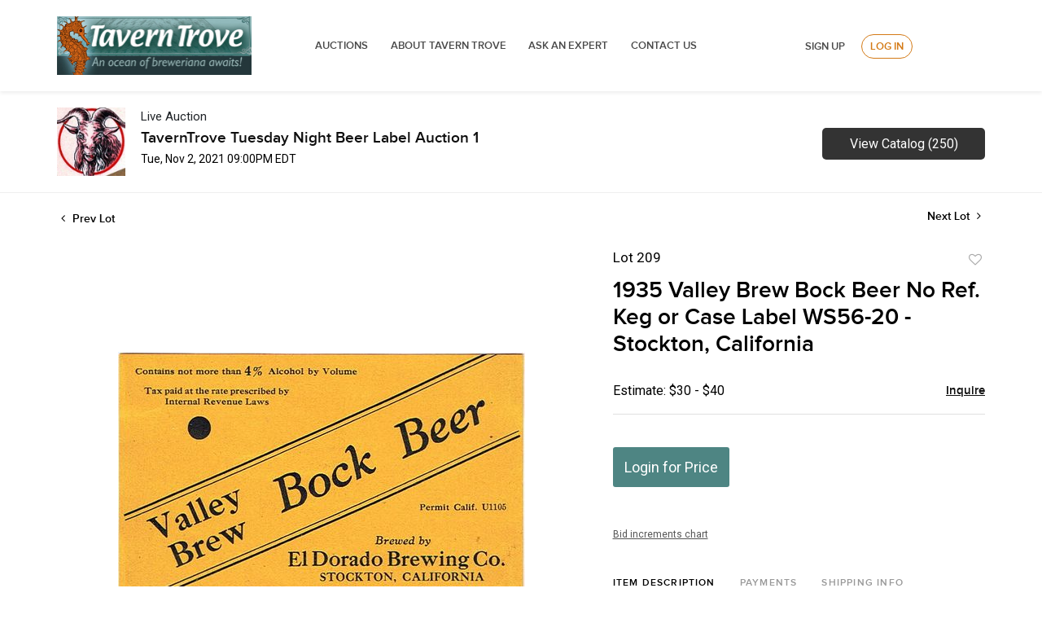

--- FILE ---
content_type: text/html; charset=UTF-8
request_url: https://auctions.taverntrove.com/online-auctions/taverntrove/1935-valley-brew-bock-beer-no-ref-keg-or-case-label-ws56-20---stockton-california-2470756
body_size: 77613
content:
<!DOCTYPE html>
<html lang="en">
    <head>
        <link rel="shortcut icon" href="https://s1.img.bidsquare.com/site/favicon/m/6.png?t=1MaWP1 ">
                <link rel="apple-touch-icon" href="https://s1.img.bidsquare.com/site/favicon/m/6.png?t=1MaWP1">
        <link rel="apple-touch-icon-precomposed" href="https://s1.img.bidsquare.com/site/favicon/m/6.png?t=1MaWP1">
        <meta name="viewport" content="width=device-width, initial-scale=1, maximum-scale=1, user-scalable=no"/><meta name="description" content="Bid on 1935 Valley Brew Bock Beer No Ref. Keg or Case Label WS56-20 - Stockton, California sold at auction by TavernTrove 209 on 2nd November El Dorado Brewing Company, Stockton, California - U-Permit - Tax Paid at the Rate Prescribed by Internal Revenue Law IRTP, Alcohol Content not over 4% by Volume, No Ref. Keg or Case Label, Unused, Gra..."/><meta name="keywords" content="Collectibles,Breweriana"/><meta property="fb:app_id" content="2021466541405910"/><meta property="og:type" content="website"/><meta property="og:url" content="https://auctions.taverntrove.com/online-auctions/taverntrove/1935-valley-brew-bock-beer-no-ref-keg-or-case-label-ws56-20---stockton-california-2470756"/><meta property="og:title" content="1935 Valley Brew Bock Beer No Ref. Keg or Case Label WS56-20 - Stockton, California"/><meta property="og:description" content="El Dorado Brewing Company, Stockton, California - U-Permit - Tax Paid at the Rate Prescribed by Internal Revenue Law IRTP, Alcohol Content not over 4% by Volume, No Ref. Keg or Case Label, Unused, Grade 9.5"/><meta property="og:image" content="https://s1.img.bidsquare.com/item/l/9599/9599102.jpeg?t=1MC6K7"/><meta property="twitter:card" content="summary"/><meta property="twitter:site" content="@bidsquare"/><meta property="twitter:title" content="1935 Valley Brew Bock Beer No Ref. Keg or Case Label WS56-20 - Stockton, California"/><meta property="twitter:description" content="El Dorado Brewing Company, Stockton, California - U-Permit - Tax Paid at the Rate Prescribed by Internal Revenue Law IRTP, Alcohol Content not over 4% by Volume, No Ref. Keg or Case Label, Unused, Grade 9.5"/><meta property="twitter:image" content="https://s1.img.bidsquare.com/item/l/9599/9599102.jpeg?t=1MC6K7"/><meta charset="UTF-8"/><meta http-equiv="X-UA-Compatible" content="IE=edge"/><link rel="canonical" href="https://auctions.taverntrove.com/online-auctions/taverntrove/1935-valley-brew-bock-beer-no-ref-keg-or-case-label-ws56-20---stockton-california-2470756"/><link rel="alternate" hreflang="x-default" href="https://auctions.taverntrove.com/online-auctions/taverntrove/1935-valley-brew-bock-beer-no-ref-keg-or-case-label-ws56-20---stockton-california-2470756"/><link rel="alternate" hreflang="en" href="https://auctions.taverntrove.com/online-auctions/taverntrove/1935-valley-brew-bock-beer-no-ref-keg-or-case-label-ws56-20---stockton-california-2470756"/>                <title>1935 Valley Brew Bock Beer No Ref. Keg or Case Label WS56-20 - Stockton, California sold at auction on 2nd November  | Tavern Trove</title>
        <script data-react-helmet="true" type="application/ld+json">{
    "@context": "https://schema.org",
    "@type": "Product",
    "productID": "2470756",
    "sku": "2470756",
    "name": "1935 Valley Brew Bock Beer No Ref. Keg or Case Label WS56-20 - Stockton, California",
    "image": "https://s1.img.bidsquare.com/item/xl/9599/9599102.jpeg",
    "url": "https://auctions.taverntrove.com/online-auctions/taverntrove/1935-valley-brew-bock-beer-no-ref-keg-or-case-label-ws56-20---stockton-california-2470756",
    "description": "El Dorado Brewing Company, Stockton, California - U-Permit - Tax Paid at the Rate Prescribed by Internal Revenue Law IRTP, Alcohol Content not over 4% by Volume, No Ref. Keg or Case Label, Unused, Grade 9.5",
    "offers": {
        "@type": "Offer",
        "url": "https://auctions.taverntrove.com/online-auctions/taverntrove/1935-valley-brew-bock-beer-no-ref-keg-or-case-label-ws56-20---stockton-california-2470756",
        "price": 6,
        "priceCurrency": "USD",
        "availabilityEnds": "2021-11-02T21:00:00-04:00 EDT",
        "priceValidUntil": "2021-11-02T21:00:00-04:00 EDT",
        "availability": "SoldOut"
    }
}</script>        <script type="text/javascript">
                        pageLoadServerTime = 1768891460402;
            pageLoadServerTimeElapsedStart = (new Date()).getTime();
        </script>
        <link rel="stylesheet" type="text/css" href="https://auctions.taverntrove.com/public/themes/common/css/bootstrap.min.css?t=1761753286" />
<link rel="stylesheet" type="text/css" href="https://auctions.taverntrove.com/public/themes/common/css/fonts/icon-font.css?t=1761753286" />
<link rel="stylesheet" type="text/css" href="https://stackpath.bootstrapcdn.com/font-awesome/4.7.0/css/font-awesome.min.css" />
<link rel="stylesheet" type="text/css" href="https://auctions.taverntrove.com/public/themes/default/css/theme.css?t=1762470181" />
<link rel="stylesheet" type="text/css" href="https://auctions.taverntrove.com/public/themes/default/css/theme-responsive.css?t=1761753286" />
<link rel="stylesheet" type="text/css" href="https://auctions.taverntrove.com/public/themes/default/css/theme-dev.css?t=1761753286" />
<link rel="stylesheet" type="text/css" href="https://auctions.taverntrove.com/public/js/magiczoomplus/5.3.7/magiczoomplus.css?t=1761753285" />
<link rel="stylesheet" type="text/css" href="https://auctions.taverntrove.com/public/css/jquery-ui.css?t=1761753285" />
<link rel="stylesheet" type="text/css" href="https://auctions.taverntrove.com/public/css/atc-base.css?t=1761753285" />
<link rel="stylesheet" type="text/css" href="https://auctions.taverntrove.com/public/themes/default/css/item-details.css?t=1761753286" />
<link rel="stylesheet" type="text/css" href="https://auctions.taverntrove.com/public/themes/common/css/component/popup.css?t=1761753286" />
<link rel="stylesheet" type="text/css" href="https://auctions.taverntrove.com/public/themes/common/css/fonts/proxima_novasemi.css?t=1761753286" />
<style>
:root {--main-button-color:#4e8583}
:root {--main-button-color-hover:#377674}
:root {--main-btn-text:#ffffff}
:root {--secondary-button-color:#333333}
:root {--secondary-button-color-hover:#000000}
:root {--secondary-btn-text:#ffffff}
:root {--theme-color:#4e8583}
:root {--link-color-hover:#3b7876}
:root {--reg-aprv-btn-txt:#00cd35}
:root {--pending-text:#f8a221}
:root {--pending-btn-bg:rgba(204, 204, 204, 0.2)}
:root {--font-main:proxima_novasemibold}
:root {--font-secondary:Roboto}</style>
<style>header{background: #FFFFFF;box-shadow: 0px 2px 5px rgba(0, 0, 0, 0.08) !important; padding: 20px 0px;}
.menu-header{width: 70%;display: flex;align-items: center;justify-content: space-between;float: left;}
.right-menu{width: 29%;float: right;margin-top: 22px;}
.logo-wrap{float: left;display: block; width: 30%;}
.logo-wrap img{max-width: 100%;}
header ul li{display:inline}
header ul li a{font-style: normal;font-weight: 600;font-size: 13px;line-height: 18px;text-transform: uppercase;color: #4A4A4A;padding: 8px 12px;}
.signup-login-wrp{display: flex; justify-content: center;align-items:center;}
.signup-link, .my-account-link{font-style: normal;font-weight: 600;font-size: 13px;line-height: 18px;text-align: right;text-transform: uppercase;color: #4A4A4A;margin:0 20px;}.footer-container
.login-link, .logout-btn-front{font-style: normal;font-weight: 600;font-size: 13px;line-height: 18px;text-align: right;text-transform: uppercase;color: #D47A16;border: 1px solid #D47A16;box-sizing: border-box;border-radius: 20px;padding: 5px 10px;}
.hamburger-menu div{width:25px;height:2px;background-color:#22264A;margin:5px;transition:all 0.3s ease;}
.hamburger-menu.open .line1{transform:rotate(-45deg) translate(-4px, 5px);}
.hamburger-menu.open .line2{opacity:0;}
.hamburger-menu.open .line3{transform:rotate(45deg) translate(-5px, -6px);}
.top-nav-wrapper.nav-active{transform:translateX(0%) !important;}
body.menu-active{overflow:hidden;}

/* moon */
.auction-list .auc-list-content h1{margin-bottom: 20px !important;}
.auction-list .auc-list-content { flex-grow: 0.5  !important;}
.banner_bottom {padding-bottom: 0px !important;}
.auction-list h1.auction-page-title {padding-top:0px !important;}
.event_catalog_banner img {  height: 450px !important; max-height: 450px !important;}
.auctioneer_detail .main_auc_detail h1 { font-size: 19px !important;}
.item_detail .item_description .item_tabs .tab-pane {font-family: 'Roboto' !important; font-size:16px !important}
.item_detail .item_description .estimated_price span {font-family: 'Roboto' !important; font-size:16px !important}
.item_detail .other_lots ul li .auction-detail h2 {font-family: 'Roboto' !important; font-size:16px !important}
.auctioneer .auctioneer_detail .main_auc_detail .auc_timing .start_time {font-family: 'Roboto' !important; font-size:14px !important}
.auctioneer .auctioneer_detail .main_auc_detail .auc_timing .time_left ltx {font-family: 'Roboto' !important; font-size:14px !important}
.modal-content a {text-decoration: underline; color: var(--theme-color) !important;}
.modal-content p {font-family: var(--font-secondary)!important; font-size: 14px !important;}
.message_bar_wrap .message_bar .message_con_wrap .message_bar_txt a {color: var(--main-button-color)!important;}
.auction-list .auc-list-content {justify-content: space-around!important;}



/*New Footer CSS*/
a{text-decoration:none;}
*{outline:none !important;}
*{-webkit-box-sizing:border-box;-moz-box-sizing:border-box;box-sizing:border-box;}
.container{margin-right:auto;margin-left:auto;padding-left:15px;padding-right:15px}
.container-fluid{margin-right:auto;margin-left:auto;padding-left:15px;padding-right:15px}
.row{margin-left:-15px;margin-right:-15px}
.col-xs-1,.col-sm-1,.col-md-1,.col-lg-1,.col-xs-2,.col-sm-2,.col-md-2,.col-lg-2,.col-xs-3,.col-sm-3,.col-md-3,.col-lg-3,.col-xs-4,.col-sm-4,.col-md-4,.col-lg-4,.col-xs-5,.col-sm-5,.col-md-5,.col-lg-5,.col-xs-6,.col-sm-6,.col-md-6,.col-lg-6,.col-xs-7,.col-sm-7,.col-md-7,.col-lg-7,.col-xs-8,.col-sm-8,.col-md-8,.col-lg-8,.col-xs-9,.col-sm-9,.col-md-9,.col-lg-9,.col-xs-10,.col-sm-10,.col-md-10,.col-lg-10,.col-xs-11,.col-sm-11,.col-md-11,.col-lg-11,.col-xs-12,.col-sm-12,.col-md-12,.col-lg-12{position:relative;min-height:1px;padding-left:15px;padding-right:15px}
.col-xs-1,.col-xs-2,.col-xs-3,.col-xs-4,.col-xs-5,.col-xs-6,.col-xs-7,.col-xs-8,.col-xs-9,.col-xs-10,.col-xs-11,.col-xs-12{float:left}
.col-xs-12{width:100%}
.col-xs-11{width:91.66666667%}
.col-xs-10{width:83.33333333%}
.col-xs-9{width:75%}
.col-xs-8{width:66.66666667%}
.col-xs-7{width:58.33333333%}
.col-xs-6{width:50%}
.col-xs-5{width:41.66666667%}
.col-xs-4{width:33.33333333%}
.col-xs-3{width:25%}
.col-xs-2{width:16.66666667%}
.col-xs-1{width:8.33333333%}
.clearfix:before,.clearfix:after,.dl-horizontal dd:before,.dl-horizontal dd:after,.container:before,.container:after,.container-fluid:before,.container-fluid:after,.row:before,.row:after,.form-horizontal .form-group:before,.form-horizontal .form-group:after{content:" ";display:table}
.clearfix:after,.dl-horizontal dd:after,.container:after,.container-fluid:after,.row:after,.form-horizontal .form-group:after{clear:both}
/**Final CSS**/
*{outline:none !important;}
*:before, *:after{-webkit-box-sizing:border-box;-moz-box-sizing:border-box;box-sizing:border-box;}
body{margin:0;}
.footer-logo img{max-width:50%;float:left;}
.footer-container{border-top:0; float:left;width:100%;padding-top:30px;}
.footer .block .block-content{background-color:transparent}
.footer-top{background-color:#f0f0ed;padding:15px 0}
#feed-container{padding:50px 0}
#feed-container .owl-item .item{padding:0 20px 0 90px;text-align:left;color:#121214;line-height:1.5;font-size:16px;background:url(images/i_twitter.png) 20px 0 no-repeat}
#feed-container .timePosted{font-size:14px;font-style:italic;color:#777}
 .no-padding{padding:0 !important;}
.cms-index-index .footer-container.fixed-position{position:fixed;bottom:0;z-index:1;width:100%;margin:0}
.cms-index-index .footer-container.fixed-position .footer-top,.cms-index-index .footer-container.fixed-position .footer-middle{display:none}
.cms-index-index .footer-container.fixed-position .footer-bottom{padding:5px 0;background-color:#fff;background-color:rgba(255,255,255,0.85)}
.footer-container.fixed-position .footer-bottom .custom-block{margin-left:20px}
.footer-container.fixed-position .footer-bottom .custom-block.f-right{margin-left:60px}
.footer-container .bottom-container{margin:0 0 5px}
.footer-middle{background-color:#3D3D3D;color:#777;padding:40px 0;font-size:13px}
.footer-middle a{color:#fff}
.footer-middle a:hover{color:#fff;text-decoration:underline}
.footer-middle ul.links{padding:0;margin-top:-5px}
.footer-middle ul.links li{position:relative;padding:10px 0;line-height:1;display:block}
.footer-middle ul.links li i{margin-right:5px}
.footer-middle ul.features{padding:0;margin-top:-5px}
.footer-middle ul.features li{position:relative;padding:10px 0;line-height:1;display:block}
.footer-middle ul.features li i{margin-left:-5px;margin-right:3px}
.footer-middle p{margin-bottom:15px;color:#777}
.footer-middle p.label{display:block;text-align:left;font-size:13px;font-weight:400;padding:0}
.footer-middle ul{padding:0}
.footer-middle .block{text-align:left;line-height:1.5;border:0;margin:0;background-color:transparent;float:none;width:auto}
.footer-middle .block .block-title{margin-bottom:20px}
.footer-middle .block .block-title strong{font-weight:400;padding:0;font-size:16px;line-height:inherit;color:#fff;text-transform:none}
.footer-middle .contact-info li{padding:5px 0}
.footer-middle .contact-info li:first-child{padding-top:0}
.footer-middle .contact-info p{display:inline-block;vertical-align:top;margin:0}
.footer-middle .contact-info i{color:#777;display:inline-block;vertical-align:top;font-size:14px;line-height:18px}
.footer-ribbon{position:absolute;margin:-56px 0 25px 0px;padding:10px 20px 6px 20px;background-color:#458584;}
.footer-ribbon:before{border-right:10px solid #005580;border-top:16px solid transparent;content:"";display:block;height:0;left:-10px;position:absolute;top:0;width:7px;}
.footer-ribbon span{color:#fff;font-size:20px;font-family:"Shadows Into Light",cursive}
.block.block-facebook-like .block-title a.btn-like{background-color:#08c;height:34px;line-height:34px;font-size:14px;width:80px;text-align:center;border-radius:5px;margin-top:12px;font-weight:400;margin-right:55px}
.footer-middle .block.block-subscribe .input-box{padding:0;margin-top:50px}
.footer-middle .block.block-subscribe .input-box input.input-text{float:left;height:30px;padding:0 10px;border:0;background-color:#dcdcdc;border-radius:5px;max-width:300px;width:100%;background:#fff;color:#777;font-size:13px;}
.footer-middle .block.block-subscribe .input-box button span{background-color:#458584;padding:0;font-size:14px;height:30px;line-height:30px;border-radius:0 5px 5px 0;font-weight:normal;min-width:75px;display:block;border:0;text-align:center;white-space:nowrap;color:#fff;}
.footer-middle .block.block-subscribe .input-box button{float:left;width:75px;margin-left:-75px;}
button.button{overflow:visible;width:auto;border:0;padding:0;margin:0;background:transparent;cursor:pointer;}
button.button:hover span{opacity:.9;filter:alpha(opacity=90);}
.footer-middle .block.block-subscribe .input-box button{float:left;width:75px;margin-left:-75px}
.footer-middle .block.block-subscribe .input-box button span{padding:0;font-size:14px;height:30px;line-height:30px;border-radius:0 5px 5px 0;font-weight:normal;min-width:75px}
.footer-middle .block.block-subscribe em{color:#cef09d;font-size:12px;display:block;margin:5px 0}
.footer-middle .block-tweets ul{margin-top:-15px}
.footer-middle .block-tweets ul li{padding:15px 0;border-top:1px solid #75b11f}
.footer-middle .block-tweets ul li:first-child{border-top:0}
.footer-middle .block-tweets p.tweet{margin-bottom:10px}
.footer-middle .block-tweets p.timePosted{margin-bottom:0;color:#a5d75f;font-size:11px;font-style:italic}
.footer-middle .block-flickr-photos .block-content{margin:-5px}
.footer-middle .block-flickr-photos a.flickr-image{width:65px;display:inline-block;margin:5px}
.footer-middle .block-flickr-photos a.flickr-image:hover{opacity:.8;filter:alpha(opacity=80)}
.footer-middle .block-flickr-photos a.flickr-image img{width:100%}
.footer-middle .fb-persons{margin:-5px}
.footer-middle .fb-persons .fb-person{display:inline-block;width:75px;padding:5px;text-align:center}
.footer-middle .fb-persons .fb-person a{width:100%;display:inline-block}
.footer-middle .fb-persons .fb-person a:hover img{opacity:.8;filter:alpha(opacity=80)}
.footer-middle .fb-persons .fb-person a img{width:100%}
.footer-bottom{min-height:50px;line-height:40px;background-color:#0c0c0c;padding:25px 0}
.footer-bottom a.logo{float:left;margin-right:45px}
.footer-bottom a.logo img{display:inline-block;vertical-align:middle}
.footer-bottom .custom-block{float:left;margin-left:60px}
.footer-bottom .custom-block img{max-width:100%;display:inline-block;vertical-align:middle}
.footer-bottom address{float:right;line-height:40px}
#totop{height:40px;position:fixed;right:15px;width:40px;z-index:9999;bottom:0;background-color:#404040;font-size:16px;color:#08c;text-align:center;line-height:1;padding:11px 0;display:none;border-radius:5px 5px 0 0}
#totop:hover{background-color:#555}
.footer .social-icons{float:left}
.social-icons a:first-child{margin:0}
.footer .social-icons a{background-color:#9e9e9e;border-radius:50%}
.footer .social-icons a.icon1-class:hover{background-color:#3c599b}
.footer .social-icons a.icon2-class:hover{background-color:#1ca8e3}
.footer .social-icons a.icon3-class:hover{background-color:#4975b6}
.footer-bottom ul.links a{color:#777;font-size:11px}
.footer-bottom ul.links li{padding:0 12px;border-right:1px solid #bbb;font-size:11px}
.footer-bottom ul.links li:first-child{padding-left:0}
.footer .container{max-width:100%}
body.side-header .footer-container{margin-left:256px}
.icon-right-dir:before{content:'\e814';}
.theme-color{color:#458584!important;}
.address p{color:#777;line-height:1.5;font-size:13px;}
.address p a{color:#458584;}
.payicon{float:right;max-width:80%;}
@media (max-width:768px){.payicon{max-width:100%;padding:10px;}
.footer-logo img {max-width: 100% !important;padding: 10px;}
.logo-wrap{top:-5px !important; margin:auto !important;}
}
@media (max-width:480px){.col-xs-12{width:100%;}
}
@media (min-width:768px){.col-sm-1, .col-sm-2, .col-sm-3, .col-sm-4, .col-sm-5, .col-sm-6, .col-sm-7, .col-sm-8, .col-sm-9, .col-sm-10, .col-sm-11, .col-sm-12{float:left }
 .col-sm-12{width:100% }
 .col-sm-11{width:91.66666667% }
 .col-sm-10{width:83.33333333% }
 .col-sm-9{width:75% }
 .col-sm-8{width:66.66666667% }
 .col-sm-7{width:58.33333333% }
 .col-sm-6{width:50% }
 .col-sm-5{width:41.66666667% }
 .col-sm-4{width:33.33333333% }
 .col-sm-3{width:25% }
 .col-sm-2{width:16.66666667% }
 .col-sm-1{width:8.33333333% }
}
@media (min-width:992px){.col-md-1, .col-md-2, .col-md-3, .col-md-4, .col-md-5, .col-md-6, .col-md-7, .col-md-8, .col-md-9, .col-md-10, .col-md-11, .col-md-12{float:left }
 .col-md-12{width:100% }
 .col-md-11{width:91.66666667% }
 .col-md-10{width:83.33333333% }
 .col-md-9{width:75% }
 .col-md-8{width:66.66666667% }
 .col-md-7{width:58.33333333% }
 .col-md-6{width:50% }
 .col-md-5{width:41.66666667% }
 .col-md-4{width:33.33333333% }
 .col-md-3{width:25% }
 .col-md-2{width:16.66666667% }
 .col-md-1{width:8.33333333% }
}
@media (min-width:1200px){.col-lg-1, .col-lg-2, .col-lg-3, .col-lg-4, .col-lg-5, .col-lg-6, .col-lg-7, .col-lg-8, .col-lg-9, .col-lg-10, .col-lg-11, .col-lg-12{float:left }
 .col-lg-12{width:100% }
 .col-lg-11{width:91.66666667% }
 .col-lg-10{width:83.33333333% }
 .col-lg-9{width:75% }
 .col-lg-8{width:66.66666667% }
 .col-lg-7{width:58.33333333% }
 .col-lg-6{width:50% }
 .col-lg-5{width:41.66666667% }
 .col-lg-4{width:33.33333333% }
 .col-lg-3{width:25% }
 .col-lg-2{width:16.66666667% }
 .col-lg-1{width:8.33333333% }
}
@media (min-width:768px){.container{width:750px }
}
@media (min-width:992px){.container{width:970px }
}
@media (min-width:1200px){.container{width:1250px }
}
@media (max-width:1200px){
.menu-header{width:80%;}
.right-menu{width: 20%;}
}
@media only screen and (max-width: 991px) {
.login-link, .logout-btn-front{text-align:left !important;}
.menu-header{width:100%;}
.hamburger-menu{display:block;position:absolute;top:0;left:0;width:35px;height:25px;float:left;margin:5px 0 0 10px;cursor:pointer;}
.line2{top:8px;}
.line3{top:16px;}
.menu-header .logo-wrap{display: block !important;}
.menu-wrap .menu-header .logo-wrap {display: none !important;}
.menu-wrap{position:fixed;left:0px;height:100%;top:71px;background-color:#ffffff;display:block;width:50%;transition:transform 0.5s ease-in;z-index:9;transform:translateX(-135%);margin:0;padding:30px 0;}
.menu-wrap.nav-active{transform:translateX(0%) !important;box-shadow: 0px 2px 5px rgb(0 0 0 / 8%) !important;}
header ul li{display:block;padding:10px 0;}
.logo-wrap{float:none;position:absolute;top:0;right:0;left:0;width:65%;text-align:center;margin: -13px auto 0;}
header{position:relative;padding: 20px 0 50px;}
.logo-wrap img{width:40%;}
.right-menu{width: 100%;margin: 0;z-index: 999;position: relative;}
.signup-link, .my-account-link{font-size: 10px;}
 .no-padding{padding:10px !important;}
.login-link, .logout-btn-front{font-size:10px !important;padding: 5px !important;}
.signup-login-wrp{display: block;}
.right-menu .signup-login-wrp a,  .logout-btn-front{font-style: normal;font-weight: 600;font-size: 13px !Important;line-height: 18px;text-transform: uppercase;color: #4A4A4A !important;padding: 12px !important;display: block;text-align: left;border:none !important;margin: 0;}
}
@media only screen and (max-width: 540px) {
.right-menu {width: 100%;}
.signup-link, .my-account-link{margin:10px 0px;}
.logo-wrap img {max-width:100%;width:170px;}
header{padding: 20px 0 60px;}
.menu-header .logo-wrap{width: 100%;}
.menu-wrap{top: 81px;width:60%}
}
.login-link, .logout-btn-front{font-style: normal;font-weight: 600;font-size: 13px;line-height: 18px;text-align: right;text-transform: uppercase;color: #D47A16;border: 1px solid #D47A16;box-sizing: border-box;border-radius: 20px;padding: 5px 10px;}
.menu-wrap .menu-header .logo-wrap{display: block;}
.menu-header .logo-wrap{display: none;}

.auction-list .auc-list-content {justify-content: space-around!important;}

.auction-list .addtocalendar a,.auction-list .auc-list-content .btn-sec .bidding-time ltx {font-size:12px !important;}
.auction-list .auc-list-content .btn-sec .bidding-time span {font-size:15px !important;}

</style>
                    <!-- Google Tag Manager -->
            <script>(function(w,d,s,l,i){w[l]=w[l]||[];w[l].push({'gtm.start':
            new Date().getTime(),event:'gtm.js'});var f=d.getElementsByTagName(s)[0],
            j=d.createElement(s),dl=l!='dataLayer'?'&l='+l:'';j.async=true;j.src=
            'https://www.googletagmanager.com/gtm.js?id='+i+dl;f.parentNode.insertBefore(j,f);
            })(window,document,'script','dataLayer','GTM-5WMD3W');</script>
            <!-- End Google Tag Manager -->
                                            <!--[if lt IE 9]>
            <script type="text/javascript" src="https://auctions.taverntrove.com/public/js/html5shiv.min.js?t=1761753285"></script>
        <![endif]-->
        <script type="text/javascript">
            var setting = {"baseUri":"https:\/\/auctions.taverntrove.com","staticUri":"https:\/\/auctions.taverntrove.com\/public","isMobileWebView":false,"defaultSiteName":"Bidsquare","siteName":"Tavern Trove","webSocket":{"host":"wss:\/\/ws.bidsquare.com","port":null,"debug":false},"reserveMet":[],"reCaptcha":{"v3":{"siteKey":"6LdzL_kcAAAAAHvauH1Jsz3Ux6njeXmqvGBbrqyk"}}};        </script>
                <script type="text/javascript" src="https://auctions.taverntrove.com/public/js/jquery.js?t=1761753285"></script>
<script type="text/javascript" src="https://auctions.taverntrove.com/public/js/functions.js?t=1761753285"></script>
<script type="text/javascript" src="https://auctions.taverntrove.com/public/themes/common/js/popper-v1.min.js?t=1761753286"></script>
<script type="text/javascript" src="https://auctions.taverntrove.com/public/themes/common/js/bootstrap.min.js?t=1761753286"></script>
<script type="text/javascript" src="https://auctions.taverntrove.com/public/themes/default/js/theme.js?t=1761753286"></script>
<script type="text/javascript" src="https://www.google.com/recaptcha/api.js?render=6LdzL_kcAAAAAHvauH1Jsz3Ux6njeXmqvGBbrqyk"></script>
<script type="text/javascript" src="https://auctions.taverntrove.com/public/js/front-common.js?t=1761753285"></script>
<script type="text/javascript" src="https://auctions.taverntrove.com/public/js/tagManager.js?t=1761753286"></script>
<script type="text/javascript" src="https://auctions.taverntrove.com/public/js/script.js?t=1761753286"></script>
<script type="text/javascript" src="https://auctions.taverntrove.com/public/js/bsApi.js?t=1761753285"></script>
<script type="text/javascript" src="https://auctions.taverntrove.com/public/js/jquery.i18n/src/jquery.i18n.js?t=1761753285"></script>
<script type="text/javascript" src="https://auctions.taverntrove.com/public/js/jquery.i18n/src/jquery.i18n.messagestore.js?t=1761753285"></script>
<script type="text/javascript" src="https://auctions.taverntrove.com/public/js/jquery.i18n/src/jquery.i18n.fallbacks.js?t=1761753285"></script>
<script type="text/javascript" src="https://auctions.taverntrove.com/public/js/jquery.i18n/src/jquery.i18n.language.js?t=1761753285"></script>
<script type="text/javascript" src="https://auctions.taverntrove.com/public/js/jquery.i18n/src/jquery.i18n.parser.js?t=1761753285"></script>
<script type="text/javascript" src="https://auctions.taverntrove.com/public/js/jquery.i18n/src/jquery.i18n.emitter.js?t=1761753285"></script>
<script type="text/javascript" src="https://auctions.taverntrove.com/public/js/magiczoomplus/5.3.7/magiczoomplus.js?t=1761753285"></script>
<script type="text/javascript" src="https://auctions.taverntrove.com/public/js/jquery-ui.js?t=1761753285"></script>
<script type="text/javascript" src="https://auctions.taverntrove.com/public/js/client/ws/auctionClient.js?t=1761753285"></script>
<script type="text/javascript" src="https://auctions.taverntrove.com/public/js/client/ws/liveEvent.js?t=1761753285"></script>
<script type="text/javascript" src="https://auctions.taverntrove.com/public/js/atc.min.js?t=1761753285"></script>
<script type="text/javascript">
                $.i18n().load({"en":{"Starting Bid":"Starting Bid","Current Bid":"Current Bid","Start in":"Start in","Starts in":"Starts in","End in":"End in","Bidsquare Bidder":"Bidsquare Bidder","Competing Bidder":"Competing Bidder","Bidder":"Bidder","Click Here to Bid Live":"Click Here to Bid Live","Non-supported browser... Use Chrome, Firefox, or Safari 11+":"Non-supported browser... Use Chrome, Firefox, or Safari 11+","On the Market":"On the Market","You are the highest bidder (%amount%)":"You are the highest bidder (%amount%)","You've been outbid (%amount%)":"You've been outbid (%amount%)","Your max bid (%amount%) is below reserve":"Your max bid (%amount%) is below reserve","You have an absentee bid (%amount%)":"You have an absentee bid (%amount%)","Place Bid":"Place Bid","Place Max Bid":"Place Max Bid","Increase Max Bid":"Increase Max Bid"}});
                
                [{"en":"https:\/\/auctions.taverntrove.com\/public\/js\/jquery.i18n\/messages\/en.json?t=1761753285"}].forEach(function (transArr, i) { $.i18n().load(transArr); });
                $.i18n.rawTranslationMap = {"reserveMetBannerNotification":"On the Market","highestBidNotification":"You are the highest bidder (%amount%)","outBidNotification":"You've been outbid (%amount%)","reserverNotMetNotification":"Your max bid (%amount%) is below reserve","absenteeBidNotification":"You have an absentee bid (%amount%)","placeNextBidButtonTextTimed":"Place Bid","placeMaxBidButtonTextTimed":"Place Max Bid","increaseMaxBidButtonTextTimed":"Increase Max Bid","placeNextBidButtonTextLive":"Place Bid","placeMaxBidbuttonTextLive":"Place Max Bid","increaseMaxBidButtonTextLive":"Increase Max Bid"};
            $(window).load(function(){});</script>
<script type="text/javascript">    jQuery(document).ready(function($) {
    $('.hamburger-menu').on("click", function() {
      $(this).toggleClass('open');
      $('.menu-wrap').toggleClass('nav-active');
      $('body').toggleClass('menu-active');
    });
/* year updation*/
$("#year").html(new Date().getFullYear());
    })
    </script>
        <script type="text/javascript">
            if (typeof CKEDITOR !== 'undefined') CKEDITOR.timestamp = (new Date()).getTime(); // force refreshing the CKEditor internal js files
        </script>
    </head>
    <body class="">
        
<div class="wrap">
     
        <div id="loadingDiv" class="loadingDiv" style="display:none;"> </div>
                        <link rel="stylesheet" type="text/css" href="https://fonts.googleapis.com/css2?family=Roboto:wght@400;700&amp;display=swap" />


    <header>
    <div class="container">
        <div class="menu-header">
            <div class="logo-wrap">
                <a href="https://www.taverntrove.com/index.php">
                    <img src="https://s1.bidsquare.com/site/logo/9.jpeg?t=1M9tno" alt="">    
                </a>
            </div>
        </div>
        <div class="menu-wrap">
            <div class="menu-header">
                <div class="logo-wrap">
                    <a href="https://www.taverntrove.com/index.php">
                        <img src="https://s1.bidsquare.com/site/logo/9.jpeg?t=1M9tno" alt="">    
                    </a>
                </div>
                <ul>
                    <li>
                        <a href="/">Auctions</a>
                    </li>
                    <li>
                        <a href="https://www.taverntrove.com/about-us-pg-17.html">ABOUT TAVERN TROVE </a>   
                    </li>
                    <li>
                        <a href="https://www.taverntrove.com/contact_us.php">ASK AN EXPERT</a>
                    </li>
                    <li>
                        <a href="https://www.taverntrove.com/contact_us.php">Contact Us</a>
                    </li>
                </ul>
            </div>
            <div class="right-menu">
                <div class="signup-login-wrp">
                    <a href="https://auctions.taverntrove.com/user/register" class="signup-link" data-toggle="modal" data-target="#registration_pop">Sign up</a> <a href="https://auctions.taverntrove.com/user/login" class="login-link" data-toggle="modal" data-target="#login_pop">Log In</a>
                </div>
            </div>
        </div>
        <div class="hamburger-menu icon">
            <div class="line1"></div>
            <div class="line2"></div>
            <div class="line3"></div>
        </div>
    </div>
</header>            

    


    
    <div class="auctioneer">
      
    <div class="container-lg">
        <div class="row">
            <div class="col-lg-9 col-md-8">
                <div class="auctioneer_detail">
                    <div class="thumb_img">
                        <a href="https://auctions.taverntrove.com/auctions/taverntrove/taverntrove-tuesday-night-beer-label-auction-1-7742" class="image_hover"><img src="https://s1.img.bidsquare.com/event/main/s/7742.jpeg?t=1MC7bO" alt="TavernTrove" onerror="loadDefaultImage(this,&#039;thumb&#039;)" /></a>
                    </div>
                    <div class="main_auc_detail">
                        <span>Live Auction</span>
                        <h1><a href="https://auctions.taverntrove.com/auctions/taverntrove/taverntrove-tuesday-night-beer-label-auction-1-7742" class="event-title">TavernTrove Tuesday Night Beer Label Auction 1</a></h1>
                        <div class="auc_timing">
                            <div class="start_time">Tue, Nov 2, 2021 09:00PM EDT</div>
                                                    </div>
                    </div>
                </div>
            </div>
            <div class="col-lg-3 col-md-4">
                <div class="btn-sec">
                    <a href="https://auctions.taverntrove.com/auctions/taverntrove/taverntrove-tuesday-night-beer-label-auction-1-7742/catalog#catalog" class="scnd-btn">View Catalog (250)</a>
                </div>
                <br>
                            </div>
        </div>
    </div>
    </div>

<div class="item_detail">
    <div class="container-lg">
        <div class="item_direction">
                        <div class="row">
                <div class="col-6">
                    <a href="https://auctions.taverntrove.com/online-auctions/taverntrove/1936-london-tavern-ale-11oz-ws56-11---stockton-california-2470755"><i class="fa fa-angle-left" aria-hidden="true"></i> Prev Lot</a>
                </div>
                <div class="col-6">
                    <a href="https://auctions.taverntrove.com/online-auctions/taverntrove/1943-mr-steinie-beer-12oz-label-mineral-point-wisconsin-wi352-17-2470757" class="float-right">Next Lot <i class="fa fa-angle-right" aria-hidden="true"></i></a>
                </div>
            </div>
                    </div>
        <div class="current_item">
            <div class="row">
                <div class="col-lg-7 col-md-6">
                    <div class="item-slider">
                        <div class="auction-item-img">
                   <a id="lot-image" class="MagicZoom main" target="_blank" rel="images" href="https://s1.img.bidsquare.com/item/xl/9599/9599102.jpeg?t=1MC6K7" title="1935 Valley Brew Bock Beer No Ref. Keg or Case Label WS56-20 - Stockton, California">
                <img src="https://s1.img.bidsquare.com/item/l/9599/9599102.jpeg?t=1MC6K7" class="detailImg" alt="1935 Valley Brew Bock Beer No Ref. Keg or Case Label WS56-20 - Stockton, California" />            </a>      
                    </div>
<div class="selectors auction-detail-product">
    <ul>
                        <li><a data-zoom-id="lot-image" href="https://s1.img.bidsquare.com/item/xl/9599/9599102.jpeg?t=1MC6K7" data-image="https://s1.img.bidsquare.com/item/l/9599/9599102.jpeg?t=1MC6K7">
                    <img src="https://s1.img.bidsquare.com/item/s/9599/9599102.jpeg?t=1MC6K7" alt="1935 Valley Brew Bock Beer No Ref. Keg or Case Label WS56-20 - Stockton, California" />                </a></li>
                    </ul>
</div>                    </div>
                    <div class="social_icon">
                        <ul>
                            <li><a href="https://www.facebook.com/sharer/sharer.php?u=https://auctions.taverntrove.com/online-auctions/taverntrove/1935-valley-brew-bock-beer-no-ref-keg-or-case-label-ws56-20---stockton-california-2470756"  target="_blank"><i class="fa fa-facebook" aria-hidden="true"></i></a></li><li><a href="https://twitter.com/intent/tweet?url=https://auctions.taverntrove.com/online-auctions/taverntrove/1935-valley-brew-bock-beer-no-ref-keg-or-case-label-ws56-20---stockton-california-2470756&text=1935+Valley+Brew+Bock+Beer+No+Ref.+Keg+or+Case+Label+WS56-20+-+Stockton%2C+California" target="_blank"><i class="fa-twitter" aria-hidden="true"></i></a></li><li><a href="https://www.pinterest.com/pin/create/button/?url=https://auctions.taverntrove.com/online-auctions/taverntrove/1935-valley-brew-bock-beer-no-ref-keg-or-case-label-ws56-20---stockton-california-2470756&description=1935+Valley+Brew+Bock+Beer+No+Ref.+Keg+or+Case+Label+WS56-20+-+Stockton%2C+California&media=https://s1.img.bidsquare.com/item/l/9599/9599102.jpeg?t=1MC6K7" target="_blank"><i class="fa fa-pinterest" aria-hidden="true"></i></a></li><li><a href="https://www.linkedin.com/sharing/share-offsite/?url=https://auctions.taverntrove.com/online-auctions/taverntrove/1935-valley-brew-bock-beer-no-ref-keg-or-case-label-ws56-20---stockton-california-2470756" target="_blank"><i class="fa fa-linkedin" aria-hidden="true"></i></a></li><li><a href="#" id="share_item_button"><i class="fa fa-envelope" aria-hidden="true"></i></a><div id="item-share-popup-load" class="item-share-popup"></div></li>                        </ul>
                    </div>
                    
                </div>
                <div class="col-lg-5 col-md-6">
                                        <div class="item_description el_7742">
                                                <div class="row">
                            <div class="col-lg-6 col-6">
                                <div class="lot_num">Lot 209</div>
                            </div>
                            <div class="col-lg-6 col-6">
                                <div class="favourite float-right">
                    <div data-href="https://auctions.taverntrove.com/user/login?fav_item_ref_id=2470756" class="like_icon gtm-click_item fav-item-login btn-icon btn-icon-heart" data-item_id = "2470756" data-type = "2"  data-item_id="2470756"  data-event_id='7742' data-event_status='past' data-event_name='TavernTrove Tuesday Night Beer Label Auction 1'>
                        <a href="javascript:void(0);" class="gtm-click_item"  data-item_id="2470756"  data-event_id='7742' data-event_status='past' data-event_name='TavernTrove Tuesday Night Beer Label Auction 1'>Add to favorite</a>
                    </div>
                </div>
                            </div>
                            <div class="col-lg-12"><h1>1935 Valley Brew Bock Beer No Ref. Keg or Case Label WS56-20 - Stockton, California</h1></div>
                        </div>
                        <div class="estimated_price">
                            <div class="row">
                                                                <div class="col-lg-9 col-8">
                                    <span>
            Estimate: $30 - $40    </span>                                </div>
                                                                                                <div class="col-lg-3 col-4">
                                    <a href="javascript:void(0);" id="inquire_block" class="gtm-click_item"  data-item_id="2470756"  data-event_id='7742' data-event_status='past' data-event_name='TavernTrove Tuesday Night Beer Label Auction 1' >Inquire</a>
                                </div>
                                                            </div>
                        </div>
                        <div class="place_bid_area" id="ba_2470756_7742" data-lindex="0" data-stype="view">
                            <div class="bidding-estimate bid-estimate-timer">
	                        	                    </div>
                            <div class="bidding-area"><div class="bidding-price "><button type="button" class="register_btn btn btn-primary f_event_button_view_hammer_price" id="login_to_register0" data-event_id = "7742"  >Login for Price </button>            <script type="text/javascript">
                $(function () {
                    $(document).on('click','#login_to_register0',function (e) {
                        e.preventDefault();
                        var event_ref_id = $(this).data('event_id') ? $(this).data('event_id') : null;
                              // We can clean this code this condition after fix same login script in bidsquare and wl
                            var $loginPopupObj = getPopupObject('login');
                            var $loginForm = $loginPopupObj.find('form');
//                            $loginForm.add('#registation_direct a, .registation_direct a').data('event_ref_id', event_ref_id);
                            $loginForm.data('event_ref_id',event_ref_id);
                            $loginForm.data('scroll_to', $(this).data('scroll_to') ? $(this).data('scroll_to') : null);
                                                        showHidePopup('login',true);
                                            });
                });
            </script>
            </div><div class="bidding-history"></div><div class="place_bid"><input type="hidden" id="live_bid_panel_url" name="live_bid_panel_url" value="https://auctions.taverntrove.com/auctions/taverntrove/taverntrove-tuesday-night-beer-label-auction-1-7742/bid" /><input type="hidden" id="disable_reserve_price" name="disable_reserve_price" value="" /></div><div class="bid_related"><div class="txt1"><a href="#chart" class="chart">Bid increments chart</a></div></div></div><style>div.ack_bid_msg{float:right;padding-top:0 !important;}</style>                                <div class="chartlist">
        <h4>Bid Increments</h4>
        <table>
            <colgroup>
                <col width="50%;">
                <col width="50%;">
            </colgroup>
            <thead>
                <tr>
                    <th>Price</th>
                    <th>Bid Increment</th>
                </tr>
            </thead>
            <tbody>
                                                            <tr>
                            <td>$1</td>
                            <td>$1</td>
                        </tr>
                                            <tr>
                            <td>$10</td>
                            <td>$2</td>
                        </tr>
                                            <tr>
                            <td>$20</td>
                            <td>$5</td>
                        </tr>
                                            <tr>
                            <td>$100</td>
                            <td>$10</td>
                        </tr>
                                            <tr>
                            <td>$200</td>
                            <td>$25</td>
                        </tr>
                                                    </tbody>
        </table>
    </div>
                        </div>
                        <div class="item_tabs">
                            <ul class="nav nav-tabs" role="tablist">
    <li class="active tab-desc"><a href="#home" aria-controls="home" role="tab" data-toggle="tab">
            <h2>Item Description</h2>
        </a></li>
                    <li class="tab-payment"><a href="#paymentsandshipping" aria-controls="dimension" role="tab" data-toggle="tab"><h2>Payments</h2></a></li>
                    <li class="tab-shipping-info"><a href="#shippinginformation" aria-controls="dimension" role="tab" data-toggle="tab"><h2>Shipping Info</h2></a></li>
            </ul>
<div class="tab-content">
    <div role="tabpanel" class="tab-pane active" id="home">
                El Dorado Brewing Company, Stockton, California - U-Permit - Tax Paid at the Rate Prescribed by Internal Revenue Law IRTP, Alcohol Content not over 4% by Volume, No Ref. Keg or Case Label, Unused, Grade 9.5                    <div class="condition-report-title clearfix">
                <h4>Condition</h4>                            </div>
            Study our large, well-lit photos for condition. Read the description for any repairs or restoration. Reference numbers taken from Bob Kay's set of excellent books on historic American beer labels.  - - If you have any further questions or concerns text Erik at 919-807-9147.        
        
        
        
        
    </div>
                <div role="tabpanel" class="tab-pane" id="paymentsandshipping">
            <div class = "payment_text">
                <p>Available payment options</p>
    <!-- Show Credit Card icons when we enable Authorize.net -->
       
        <ul class="d-flex flex-wrap">
            <li class="type-visa">
                <img src="https://auctions.taverntrove.com/public/img/svg/visa.svg" alt="Visa" />            </li> 
            <li class="type-mastercard">
                <img src="https://auctions.taverntrove.com/public/img/svg/mastercard.svg" alt="Mastercard" />            </li> 
            <li class="type-amex">
                <img src="https://auctions.taverntrove.com/public/img/svg/amex.svg" alt="Amex" />            </li> 
            <li class="type-diners">
                <img src="https://auctions.taverntrove.com/public/img/svg/diners.svg" alt="Diners" />            </li> 
            <li class="type-discover">
                <img src="https://auctions.taverntrove.com/public/img/svg/discover.svg" alt="Discover" />            </li> 
            <li class="type-jcb">
                <img src="https://auctions.taverntrove.com/public/img/svg/jcb.svg" alt="JCB" />            </li> 
            <li class="type-unionpay">
            <img src="https://auctions.taverntrove.com/public/img/svg/unionpay.svg" alt="Union Pay" />            </li> 
        </ul>
            <div class="paypal">
        <img src="https://auctions.taverntrove.com/public/img/svg/paypal.svg" alt="PayPal" />    </div>
            <p>Thank you for your bids.  If you have any questions or comments we can best be reached via text at 919-807-9147.  
Cheers!  Erik and the TavernTrove team.</p>            </div>
        </div>
            <div role="tabpanel" class="tab-pane" id="shippinginformation">
            <div class = "shipping_text">
                Shipping is $5 for US addresses and $15 for overseas, regardless of how many labels you purchase!            </div>
        </div>
        </div>
<script>
   if ($('#condition_report_download_by_url').length > 0) {
        document.getElementById('condition_report_download_by_url').click();
    }
</script>
                        </div>
                    </div>
                </div>
            </div>
        </div>
        <div class="other_lots" id="otherlots"></div>
    </div>
</div>
<!-- Item detail -->
<script type="text/javascript" src="https://auctions.taverntrove.com/public/js/atc.min.js?t=1761753285"></script>
<link rel="stylesheet" type="text/css" href="https://auctions.taverntrove.com/public/css/atc-base.css?t=1761753285" />
<style>
    .atcb-list {
        margin-top: 2px;
    }
    .atcb-item {
        padding: 5px 0 5px 15px;
    }
    .atcb-item-link {
        font-size: 12px;
    }
    div.ack_bid_msg {
        width: auto;
/*        text-align: right;
        margin-top: 0px;*/
    }
</style>
<script type="text/javascript">
    $(function()
    {
        var $itemDetailsActiveTab = $(".item_tabs ul li a");
        if ($itemDetailsActiveTab.find(".active").length === 0)
        {
            $itemDetailsActiveTab.eq(0).addClass("active");
        }
    });
</script>
<div class="modal fade inquire-form" id="inquire_now" data-backdrop="static" data-keyboard="false" role="dialog" aria-hidden="true" >
            <div class="modal-dialog modal-dialog-centered" role="document">
                <div class="modal-content">
                    <div class="modal-header">
                        
                        <button type="button" class="close" data-dismiss="modal" aria-label="Close"></button>
                    </div>
                    <div class="modal-body ">
                        <h1 class="inquire_title"> Inquire</h1>
<form id="inquire-form" onsubmit="return false;" action="https://auctions.taverntrove.com/inquire/item" method="post">
    <input type="hidden" name="item_id" value="2470756">
    <input type="hidden" name="event_name" value="TavernTrove Tuesday Night Beer Label Auction 1">
    <input type="hidden" name="event_id" value="7742">
    <input type="hidden" name="is_wl_inquire_request" value="1">
    <div id="inquire_error" class="popup_error"> </div>
    <div class="row wl_inquire_div">
        <div class="col-sm-12">
            <div class="form-group">
                <span class="inquire_input"> <input type="text" id="email" name="email" class="form-control" placeholder="Your Email" />  </span>            </div>
        </div>
        <div class="col-sm-12">
            <div class="form-group">
                <span class="inquire_input"> <input type="text" id="uname" name="uname" class="form-control" placeholder="Your Name" />  </span>            </div>
        </div>
        <div class="col-sm-12">
            <div class="form-group">
                <span class="inquire_input"> <select id="inquiryCategory" name="inquiryCategory" class="form-control">
	<option value="dce6f3910b65b6a749161b7f59a70813">Details about item</option>
	<option value="43ba47c8292b857eb42fdf28816bf319">Condition report</option>
	<option value="c31a59f918efd6dd6597a7e53a3d7dfa">Registration/bidding</option>
	<option value="19626c265c4a9ddc85c0e0532cb08512">More Photos</option>
	<option value="6930e8a0c589d566496ac1cfe451e616">I have one to sell</option>
	<option value="50df040018142b7eaecbb3ac1a05aaad">Other</option>
</select>  </span>            </div>
        </div>
               <div class="col-sm-12">
            <div class="form-group">
                <span class="inquire_input"> <input type="text" id="subject" name="subject" class="form-control" placeholder="Subject" />  </span>            </div>
        </div>
        <div class="col-sm-12 inquire_message">
            <div class="form-group">
                <span class="inquire_input"> <textarea id="message" name="message" class="form-control" placeholder="Message"></textarea>  </span>            </div>
        </div>
          </div>
    <div class="submit">
        <button class="btn btn-primary g-recaptcha" data-sitekey="6LdSxEcUAAAAAMHFHsva4aYuB85JqJ42u4lFbo9j" data-callback="getInquireContent1" id="inquire_button">Send</button>
    </div>
</form>
<script src='https://www.google.com/recaptcha/api.js'></script>
<script type="text/javascript">
    function getInquireContent1() {
        getInquireContent(1);
    }
</script>
                    </div>
                </div>
            </div>
        </div><div class="modal fade bid-history-form" id="bid-history" data-backdrop="static" data-keyboard="false" role="dialog" aria-hidden="true" >
            <div class="modal-dialog modal-dialog-centered" role="document">
                <div class="modal-content">
                    <div class="modal-header">
                        
                        <button type="button" class="close" data-dismiss="modal" aria-label="Close"></button>
                    </div>
                    <div class="modal-body ">
                        <div class="bid-box" id="bhd_2470756_7742"></div>
                    </div>
                </div>
            </div>
        </div><div class="modal fade invoice invoice-item-view" id="invoice_popup" data-backdrop="static" data-keyboard="false" role="dialog" aria-hidden="true" >
            <div class="modal-dialog modal-dialog-centered" role="document">
                <div class="modal-content">
                    <div class="modal-header">
                        
                        <button type="button" class="close" data-dismiss="modal" aria-label="Close"></button>
                    </div>
                    <div class="modal-body ">
                        <div class="invoice_popup popup_center" id="invoice_content"></div>

                    </div>
                </div>
            </div>
        </div>
<script type="text/javascript">
        $('#inquire_block').click(function(e){
        e.preventDefault();
                    showHidePopup('login',true);
            });

    $('.condition_report_block').click(function(e){
        e.preventDefault();
                    showHidePopup('login',true);
            });

    $(document).on('change input', '#inquiryCategory', function (e){   
        getInquireContent(0);
    });

            $(document).ready(function(e) {
            var gtmManager = new tagManager({
                eventId : '7742',
                itemId : '2470756',
                eventLabel : 'ITEM_DETAIL',
                customEventTrigger : 'itemEvent',
                eventStatus : 'past'
            });
            gtmManager.pushData();
        });
    
    jQuery(function() {
        MagicZoomPlus.options = {
              'zoom-width' : 400,
              'zoom-height' : 400,
              'zoom-distance' : 11,
              'background-opacity' : 80,
              'slideshow-effect' : 'expand',
              'show-loading' : 'false'
        }
        //$('.aution_item_img a').addClass('MagicZoomPlus');
        //MagicZoomPlus.refresh();
    });

$(document).ready(function(e){
    //Called for set footer margin when bidding panel was sticky at footer.
    bindEventListener(window, 'message', function (event) {
        try {
            var dataEvent = JSON.parse(event.data);
            if (typeof dataEvent.resizeBrowser !== "undefined" && dataEvent.resizeBrowser) {
                setFooterMargin('.mobile_sticky_bid');
            }
        } catch(e) {}
    });

            //Timed Auction Client
        var clientData = {
            connectionID: generateUid(),
            resetItemThumb: false,
            moveToNextItem: false,
            showEventActive: true,
                        siteID: '6',
                        userCurrency: {"symbol":"$","exchange_rate":"1.00"},
                                };
            

    // var $detailImgList = $('.auction-detail-product ul li');
    var curImg = 0;
    $('.auction-item-img .img-slide-arrow').on('click',function(){
        switch($(this).data('slide')) {
            case 'prev':
                // curImg = (curImg - 1 + $detailImgList.length) % $detailImgList.length;
                MagicZoom.prev('lot-image');
                break;
            case 'next':
                // curImg = (curImg + 1 ) % $detailImgList.length;
                MagicZoom.next('lot-image');
                break;
        }
        // $detailImgList.eq(curImg).find('img').click();

    });
    //$('.aution_item_img > a > img').hide();
    //$('.aution_item_img > a > img').eq(curImg).show();
//     $detailImgList.click(function(){
//         $detailImgList.removeClass('on');
//         var $this = $(this);
//         $this.addClass('on');
        
//         var idx = curImg = $this.index();

//         var $thumb = $this.find('img');
//         var bigImg = $thumb.data('bigimg');
//         var zoomImg = $thumb.data('zoomimg');
        
//         var $main = $('.auction-item-img > a.main');
//         $main.attr('href', zoomImg).find('img.detailImg')
//                 .off('load.xlloaded')
//                 .width(500)                         // set width to force thumb to expand to full width
//                 .on('load.xlloaded', function () { 
//                     if ($thumb.attr('src') !== $(this).attr('src')) {
//                         $(this).width("");
//                     } else {
//                         $(this).attr('src', bigImg);
//                     }
//                 })
//                 .attr('src', $thumb.attr('src'))    // load thumb first to give intant feedback that its loading, then load large (in case it takes a little extra time)
//                 ;
//         if (typeof MagicZoomPlus !== 'undefined') MagicZoomPlus.refresh();
// //        $('.aution_item_img > a').eq(curImg).addClass('main-hide');
// //        $('.aution_item_img > a').eq(idx).removeClass('main-hide');
        
// //        curImg = idx;
//     });
    
    //$('.bidding-box .bid_related .txt1 .chart').mouseenter(function(e) {
    $('.bid_related .txt1 .chart').mouseenter(function(e) {
        e.stopPropagation();
        e.preventDefault();
        $('.chartlist').show();
    });
    //$('.bidding-box .bid_related .txt1 .chart').mouseleave(function(e) {
    $('.bid_related .txt1 .chart').mouseleave(function(e) {
        e.stopPropagation();
        e.preventDefault();
        $('.chartlist').hide();
    });
    
      //bid_history_pop > open/close
      $(document).on("click", '#view_bid_history_popup', function(e){
          e.preventDefault();
                    $.ajax({
                url: getUrl('item/biddinghistory/2470756/7742?is_ajax=1'),
                success: function (res) {
                    $('#bhd_2470756_7742').html(res);
                },
                complete: function (res) {
                    showHidePopup('#bid-history',true);
                }
            });
                });
      
      $('.bid_pop_close > img,.bid_btn_area > button').click(function(e){
          e.preventDefault();
          showHidePopup('#bid-history',false);
      });

      $(document).on('click','.inquire_btn',function (e) {
          e.preventDefault();
          getInquireContent(1);
      });
      //getInquireContent(0);

      getOtherlots();

      $('body').on('click', '.invoive-popup', function(e){ 
            e.preventDefault();
            var invoice_id = $(this).data('invoice_id');
            var selector = '#invoice_popup';
            var url = 'https://auctions.taverntrove.com/my-account/items/ajaxinvoicedata?is_ajax=1';
            populateInvoicePopupContent(invoice_id, selector, url);
        });
  });
  
  function getOtherlots(page, offset, next) {
    if (typeof page === 'undefined') {
        page = 1;
    }
    var data = {"item_id" : 2470756, "event_id" : 7742, "offset" :offset, "next":next}
    $.ajax({
        url : 'https://auctions.taverntrove.com/item/otherlots/' + page + '?is_ajax=1',
        method : 'POST',
        dataType  : 'json',
        data : data,
        success : function (res) {
            $('#otherlots').removeClass("other_auction_wrap");
            if (res.lots) $('#otherlots').addClass("other_auction_wrap").html(res.lots);
            var scrollArrowElement = '#otherlots-controls > a.prevPage, #otherlots-controls > a.nextPage';
            $(document).off('click', scrollArrowElement).on('click', scrollArrowElement, function (evt) {
              evt.preventDefault();
              var offset = $(this).data('offset');
              var next = ($(this).hasClass('nextPage'))?1:0;
              getOtherlots(2, offset, next);
            });
        }
    });
  }
    
    

    var emails = [];
    var isSmallerDevice = function ()
    {
        return deviceWidth < 767;
    }

    function getItemShareContent(recaptcha_response) {
        var noEmailEnteredMsg = "Please enter an email to continue.";
        var emailSendFailedMsg = "Your email could not be send, please try again or contact support.";
        if(emails.length > 0) {
            $("#email-notification-msg").html('');
            var optionalmessage = $("#optionalmessage");
            ajax_start();
            $.ajax({
                type: 'POST',
                url: getUrl('item/sendSharedItemEmail/'+'2470756?is_ajax=1'),
                data: {emails: emails, optionalmessage: optionalmessage.val(), 'g-recaptcha-response': recaptcha_response},
                success: function (res, textStatus, jqXHR) {
                    emails = [];
                    $('.recipientemail-wrap').children('div.multiple-email-wrap').remove();
                    $("#recipientemail").val('');
                    optionalmessage.val('');
                    ajax_end();
                       
                        window.location.reload();
                                    },
                error: function (event, xhr) {
                    if(isSmallerDevice()) $("#email-notification-msg").html($emailSendFailedMsg);
                    else  topbar_alert($emailSendFailedMsg);
                    ajax_end();
                }
            });
        } else {
             
                $("#email-notification-msg").html(noEmailEnteredMsg);
                    }
        grecaptcha.reset();
    }

    var prepareEmail = function (elem) {
        emailAddress = elem.val();
        // adding the email address only if they are valid
        if(emailAddress != "" && isValidEmail(emailAddress)) {
            // checking if email is already added.
            if(!emails.includes(emailAddress)) {
                emails.push(emailAddress);
                $('<div class="multiple-email-wrap email-bg"><span title = '+emailAddress+'>'+emailAddress+'</span><button type="button" id = "" class="close_popup removeemail"  aria-label="Close"> </button></div>').insertBefore(elem);
                elem.val('');
            }
        }
    }
    
</script>

<script type="text/javascript">
    var $popupHtmlMobile = "<div class=\"modal fade \" id=\"item-share-modal\" data-backdrop=\"static\" data-keyboard=\"false\" role=\"dialog\" aria-hidden=\"true\"><div class=\"modal-dialog modal-dialog-centered\" role=\"document\"><div class=\"modal-content\"><button type=\"button\" class=\"close_popup\" data-dismiss=\"modal\" aria-label=\"Close\"><\/button><div class=\"modal-body\"><div id =\"email-notification-msg\" class =\"error-msg-box\"><\/div><div class=\"social-media-email-popup\"><label for=\"recipientemail\">Send to <\/label><div class=\"recipientemail-wrap\"><input type=\"text\" multiple name=\"recipientemail\" id=\"recipientemail\" class=\"\" placeholder=\"Enter email address\" value=\"\" \/><\/div><textarea name=\"optionalmessage\" id=\"optionalmessage\" placeholder=\"Add a message\"><\/textarea><button class=\"btn btn-primary g-recaptcha\" data-sitekey=\"6LdSxEcUAAAAAMHFHsva4aYuB85JqJ42u4lFbo9j\" data-callback=\"getItemShareContent\" id=\"sendemail\" type=\"button\" name=\"sendemail\">Send<\/button><script src=\"https:\/\/www.google.com\/recaptcha\/api.js\"><\/script><\/div><\/div><\/div><\/div><\/div>";
    var $popupHtmlDesktop = "<div class=\"social-media-email-popup\">\n        <label for=\"recipientemail\">Send to <\/label>\n    <div class=\"recipientemail-wrap\">\n        <input type=\"text\" multiple name=\"recipientemail\" id=\"recipientemail\" class=\"\" placeholder=\"Enter email address\" value=\"\" \/>\n    <\/div>\n    <textarea name=\"optionalmessage\" id=\"optionalmessage\" placeholder=\"Add a message\"><\/textarea>\n    <button class=\"btn btn-primary g-recaptcha\" data-sitekey=\"6LdSxEcUAAAAAMHFHsva4aYuB85JqJ42u4lFbo9j\" data-callback=\"getItemShareContent\" id=\"sendemail\" type=\"button\" name=\"sendemail\">Send<\/button>\n    <script src=\"https:\/\/www.google.com\/recaptcha\/api.js\"><\/script>\n<\/div>\n\n";

    $(function ()
    {
        $(document).on('click', '#share_item_button', function (e)
        {
            e.preventDefault();
                showHidePopup('login', true);
            });
    })

</script>

    
    
                  <div class="footer-container" style="margin-top:20px">
    <div class="footer">
        <div class="footer-middle">
            <div class="container">
                <div class="footer-ribbon"> <span></span> </div>
                <div class="row">
                    <div class="col-xs-12 col-sm-6 col-md-3 col-lg-3">
                        <div class="block">
                            <div class="block-title"><strong><span>My Account</span></strong></div>
                            <div class="block-content">
                                <ul class="links">
                                    <li><i class="fa fa-caret-right theme-color"></i><a
                                            href="https://www.taverntrove.com/about-us-pg-17.html"
                                            title="About us">About Us</a></li>
                                    <li><i class="fa fa-caret-right theme-color"></i><a
                                            href="https://www.taverntrove.com/contact_us.php"
                                            title="Contact us">Contact Us</a></li>
                                    <li><i class="fa fa-caret-right theme-color"></i><a
                                            href="https://www.taverntrove.com/account.php" title="My account">My
                                            Account</a></li>
                                    <li><i class="fa fa-caret-right theme-color"></i><a
                                            href="https://www.taverntrove.com/account_history.php"
                                            title="Orders history">Order History</a></li>
                                    <li><i class="fa fa-caret-right theme-color"></i><a
                                            href="https://www.taverntrove.com/wishlist.php" title="My Wishlist">My
                                            Wishlist</a></li>
                                </ul>
                            </div>
                        </div>
                    </div>
                    <!--col-sm-3-->
                    <div class="col-xs-12 col-sm-6 col-md-3 col-lg-3">
                        <div class="block">
                            <div class="block-title"><strong><span>Contact Information</span></strong></div>
                            <div class="block-content">
                                <ul class="contact-info">
                                    <!--<li><i class="icon-location"> </i><p><b>Address:</b><br/>123 Street Name, City, England</p></li>-->
                                    <li><i class="fa fa-phone"> </i>
                                        <p><b>Phone</b><br />919.807.9147</p>
                                    </li>
                                    <li><i class="fa fa-envelope-o"> </i>
                                        <p><a href="https://www.taverntrove.com/contact_us.php">Email Us </a></p>
                                    </li>
                                    <!--<li><i class="icon-clock"> </i><p><b>Working Days/Hours:</b><br/>Mon - Sun / 9:00AM - 8:00PM</p></li>-->
                                </ul>
                            </div>
                        </div>
                    </div>
                    <div class="col-xs-12 col-sm-6 col-md-3 col-lg-3">
                        <div class="block">
                            <div class="block-title"><strong><span>Information</span></strong></div>
                            <div class="block-content">
                                <ul class="links">
                                    <!--<li><i class="fa fa-caret-right theme-color"></i><a href="https://www.taverntrove.com/products_new.php" title="What's new">Latest Additions</a></li>-->
                                    <li><i class="fa fa-caret-right theme-color"></i><a href="#"
                                            title="Get on the mailing list">Get on the mailing list</a></li>
                                    <li><i class="fa fa-caret-right theme-color"></i><a
                                            href="https://www.taverntrove.com/ask-an-expert-pg-8.html"
                                            title="Ask an Expert">Ask an Expert</a></li>
                                    <!--<li><i class="fa fa-caret-right theme-color"></i><a href="https://www.taverntrove.com/advanced_search_result.php" title="Advanced search">Search</a></li>
          <li><i class="fa fa-caret-right theme-color"></i><a href="https://www.taverntrove.com/essays-on-breweriana-collecting-pg-12.html" title="Essay">Essay</a></li>
          <li><i class="fa fa-caret-right theme-color"></i><a href="#" title="Events">Events</a></li>-->
                                    <li><i class="fa fa-caret-right theme-color"></i><a
                                            href="https://www.taverntrove.com/privacy-policy-pg-2.html"
                                            title="Events">Privacy Policy</a></li>
                                </ul>
                            </div>
                        </div>
                    </div>
                    <div class="col-xs-12 col-sm-6 col-md-3 col-lg-3 no-padding">
                        <div class="block block-subscribe">
                            <div class="col-sm-12 no-padding">
                                <h2
                                    style="font-size: 20px;font-weight: bold;color: #458584;margin-top: 15px;margin-bottom:0px">
                                    Shop Tavern Trove on <a target="_blank"
                                        href="https://www.ebay.com/str/taverntrove?_trksid=p2047675.l2563"><img
                                            src="https://www.taverntrove.com/images/ebay.png" alt="ebay" style="width:25%;float:right" /></a>
                                </h2>
                                <div style="clear:both"></div>
                            </div>
                        </div>
                    </div>
                </div><!-- row-->

            <div class="row">
                <div class="col-xs-12 col-sm-12 col-md-12 col-lg-12 no-padding">
                    <div class="block block-subscribe">
                        <div class="col-sm-12 no-padding">
                            <h2 style="font-size: 16px;font-weight: bold;color: #fff;margin-top: 15px;margin-bottom:0px;float:right">
                                Powered By <a href="https://www.bidsquarecloud.com/" target="_blank">
                                    <img src="https://images.bidsquare.com/cms/files/powered.png" alt="cloud" style="width:60%;float:right">
                                </a>
                            </h2>
                            <div style="clear:both"></div>
                        </div>
                    </div>
                </div>
            </div>
            </div>
            <!--container-->
        </div>
        <!--footer middle-->

        <div class="footer-bottom">
            <div class="container">
                <div class="col-xs-12 col-lg-3 col-sm-3 logo footer-logo"><a
                        href="https://www.taverntrove.com/"><img src="https://www.taverntrove.com/images/logo/taverntroveheaderorange_600.jpg"
                            border="0" alt="" class="small-margin-right img-logo-responsive"></a></div>
                <div class="col-xs-12 col-lg-6 col-sm-6 address" style="text-align:center">
                    <p style="margin:0">©Copyright ©<span id="year"></span> Tavern Trove LLC. - All Rights Reserved. <br>
                        Website Development by <a href="https://dwarfdog.com" target="_blank">Dwarfdog.com</a></p>
                </div>
                <div class="col-xs-12 col-lg-3 col-sm-3"><img class="payicon" src="https://www.taverntrove.com/images/payments-foot-2.png"
                        alt="Payment" /></div>
            </div>
        </div>
        <!--footer-bottom-->
    </div>
</div>  


<section class="common-popup">
                        
            <style>
            .modal-body.login_reg_page {
                padding: 0;
            }
            </style>
                        <div class="modal fade login_ms" id="login_pop" data-backdrop="static" data-keyboard="false" role="dialog" aria-hidden="true" >
            <div class="modal-dialog modal-dialog-centered" role="document">
                <div class="modal-content">
                    <div class="modal-header">
                        
                        <button type="button" class="close" data-dismiss="modal" aria-label="Close"></button>
                    </div>
                    <div class="modal-body login_reg_page login_form_page">
                                <div class="sec_login_heading dfl_heading">
            <div class="modal-heading">Login to Tavern Trove</div>
            <p>Please enter your email to login</p>
        </div>
         
        <div class="sec_login_heading rnl_heading" style="display: none;">
            <div class="modal-heading">Login or Create Account</div>
            <p>
                Enter email to create an account to start bidding.            </p>
        </div>
         
<form class="login_form_email" onsubmit="return false;" action="https://auctions.taverntrove.com/user/login/email" method="post" >
    <input type="hidden" id="L1FWeUhEMGNVWjIweFpVTHowT1dsdz09" name="L1FWeUhEMGNVWjIweFpVTHowT1dsdz09" value="U3VWWVJZSjZjakxYcGp4SHdsWks1Zz09" />            <div id="login_error" class="popup_error"></div>
    <div class="form-group">
        <input type="text" id="email_address" name="email_address" class="form-control" autofocus="" placeholder="Email Address" />    </div>
    <div class="submit">
        <button class="login_bnt_email btn btn-primary" name="login_button" type="submit">Continue</button>
    </div>
    <div class="bottom_text">
                <div class="agree_text">
            Don't have an account? <a href="javascript:void(0);" class="show-registration-popup" rel="nofollow">Sign up</a> now        </div>
                            <div class="note_text bsq_acc_suggest">Have a Bidsquare account? Enter your Bidsquare email above.</div>
            </div>
</form>
<script type="text/javascript">
    $(function()
    {
            });
</script>



                    </div>
                </div>
            </div>
        </div>            
        
                    <div class="modal fade forgot_pwd" id="forgot_pwd_pop" data-backdrop="static" data-keyboard="false" role="dialog" aria-hidden="true" >
            <div class="modal-dialog modal-dialog-centered" role="document">
                <div class="modal-content">
                    <div class="modal-header">
                        
                        <button type="button" class="close" data-dismiss="modal" aria-label="Close"></button>
                    </div>
                    <div class="modal-body login_reg_page">
                        <div class="form_area forgot_password_form_page"><div class="forgotpass-form-container">
    <div class="modal-heading default-heading  ">Forgot your password?</div>
    <div class="modal-heading reset-heading  hide_div ">Reset Password</div>
    <form id="forgot-form" class="request_setup_form" onsubmit="return false;" action="https://auctions.taverntrove.com/user/requestsetup" method="post">
                <div class="input_area">
            <div class="security_msg  hide_div "></div>
            <div class="form-group fp-original-field  ">
                <div class="forgot_text_area">
                    <p>Please enter email address you registered with and we will email you a link to reset your password.</p>
                </div>
                <input type="text" id="email" name="email" class="form-control" placeholder="Email Address" />            </div>  
            <div class="fp-modify-field  hide_div ">
                <p>
                    <section-email></section-email>
                    <a href="javascript:void(0)" class="reset-email-addr" data-udef="forgot_password"><i class="fa fa-pencil form-edit-icon" aria-hidden="true"></i></a>
                </p>
            </div>
            <div id="login_error" class="popup_error"> </div>
            <div class="submit">
                <input type="submit" id="submit" name="submit" value="Reset Password" class="btn btn-primary" />            </div>
        </div>
    </form>
    <div class="dnt_hv_ac">
        <p><a href="javascript:void(0);" class="show-login-popup">Back to Log in</a></p>
    </div>
    <script type="text/javascript">
        $(function()
        {
                    });
    </script>
</div></div>
                    </div>
                </div>
            </div>
        </div>        
                    <div class="modal fade signup_ms" id="registration_pop" data-backdrop="static" data-keyboard="false" role="dialog" aria-hidden="true" >
            <div class="modal-dialog modal-dialog-centered" role="document">
                <div class="modal-content">
                    <div class="modal-header">
                        
                        <button type="button" class="close" data-dismiss="modal" aria-label="Close"></button>
                    </div>
                    <div class="modal-body login_reg_page">
                        <div class="form_area register_form_page"><div class="modal-heading">Let&#039;s get started</div>
<p>
    Enter email to create an account to start bidding.</p>

<form class="register_form_email" onsubmit="return false;" action="https://auctions.taverntrove.com/user/register/email" method="post">
    <input type="hidden" id="L1FWeUhEMGNVWjIweFpVTHowT1dsdz09" name="L1FWeUhEMGNVWjIweFpVTHowT1dsdz09" value="U3VWWVJZSjZjakxYcGp4SHdsWks1Zz09" />        <div id="register_error" class="popup_error"> </div>
    <div class="form-group">
                <input type="text" id="email" name="email" value="" class="form-control" autofocus="" placeholder="Email Address" />    </div>
    <div class="submit">
        <button class="register_bnt_email btn btn-primary" name="register_button" type="submit">Continue</button>
    </div>
    <div class="bottom_text">
                    <div class="signin-area dnt_hv_ac note_text bsq_acc_suggest">
                <p>Already have an account? <a href="javascript:void(0);" class="registration-login">Click here to log in</a></p>
            </div>
            </div>
</form>
<script type="text/javascript">
    $(function()
    {
            });
</script>

</div>
                    </div>
                </div>
            </div>
        </div>                </section>
    
</div>
    </body>
</html>


--- FILE ---
content_type: text/html; charset=utf-8
request_url: https://www.google.com/recaptcha/api2/anchor?ar=1&k=6LdzL_kcAAAAAHvauH1Jsz3Ux6njeXmqvGBbrqyk&co=aHR0cHM6Ly9hdWN0aW9ucy50YXZlcm50cm92ZS5jb206NDQz&hl=en&v=PoyoqOPhxBO7pBk68S4YbpHZ&size=invisible&anchor-ms=20000&execute-ms=30000&cb=sxuwc5pctbkb
body_size: 48570
content:
<!DOCTYPE HTML><html dir="ltr" lang="en"><head><meta http-equiv="Content-Type" content="text/html; charset=UTF-8">
<meta http-equiv="X-UA-Compatible" content="IE=edge">
<title>reCAPTCHA</title>
<style type="text/css">
/* cyrillic-ext */
@font-face {
  font-family: 'Roboto';
  font-style: normal;
  font-weight: 400;
  font-stretch: 100%;
  src: url(//fonts.gstatic.com/s/roboto/v48/KFO7CnqEu92Fr1ME7kSn66aGLdTylUAMa3GUBHMdazTgWw.woff2) format('woff2');
  unicode-range: U+0460-052F, U+1C80-1C8A, U+20B4, U+2DE0-2DFF, U+A640-A69F, U+FE2E-FE2F;
}
/* cyrillic */
@font-face {
  font-family: 'Roboto';
  font-style: normal;
  font-weight: 400;
  font-stretch: 100%;
  src: url(//fonts.gstatic.com/s/roboto/v48/KFO7CnqEu92Fr1ME7kSn66aGLdTylUAMa3iUBHMdazTgWw.woff2) format('woff2');
  unicode-range: U+0301, U+0400-045F, U+0490-0491, U+04B0-04B1, U+2116;
}
/* greek-ext */
@font-face {
  font-family: 'Roboto';
  font-style: normal;
  font-weight: 400;
  font-stretch: 100%;
  src: url(//fonts.gstatic.com/s/roboto/v48/KFO7CnqEu92Fr1ME7kSn66aGLdTylUAMa3CUBHMdazTgWw.woff2) format('woff2');
  unicode-range: U+1F00-1FFF;
}
/* greek */
@font-face {
  font-family: 'Roboto';
  font-style: normal;
  font-weight: 400;
  font-stretch: 100%;
  src: url(//fonts.gstatic.com/s/roboto/v48/KFO7CnqEu92Fr1ME7kSn66aGLdTylUAMa3-UBHMdazTgWw.woff2) format('woff2');
  unicode-range: U+0370-0377, U+037A-037F, U+0384-038A, U+038C, U+038E-03A1, U+03A3-03FF;
}
/* math */
@font-face {
  font-family: 'Roboto';
  font-style: normal;
  font-weight: 400;
  font-stretch: 100%;
  src: url(//fonts.gstatic.com/s/roboto/v48/KFO7CnqEu92Fr1ME7kSn66aGLdTylUAMawCUBHMdazTgWw.woff2) format('woff2');
  unicode-range: U+0302-0303, U+0305, U+0307-0308, U+0310, U+0312, U+0315, U+031A, U+0326-0327, U+032C, U+032F-0330, U+0332-0333, U+0338, U+033A, U+0346, U+034D, U+0391-03A1, U+03A3-03A9, U+03B1-03C9, U+03D1, U+03D5-03D6, U+03F0-03F1, U+03F4-03F5, U+2016-2017, U+2034-2038, U+203C, U+2040, U+2043, U+2047, U+2050, U+2057, U+205F, U+2070-2071, U+2074-208E, U+2090-209C, U+20D0-20DC, U+20E1, U+20E5-20EF, U+2100-2112, U+2114-2115, U+2117-2121, U+2123-214F, U+2190, U+2192, U+2194-21AE, U+21B0-21E5, U+21F1-21F2, U+21F4-2211, U+2213-2214, U+2216-22FF, U+2308-230B, U+2310, U+2319, U+231C-2321, U+2336-237A, U+237C, U+2395, U+239B-23B7, U+23D0, U+23DC-23E1, U+2474-2475, U+25AF, U+25B3, U+25B7, U+25BD, U+25C1, U+25CA, U+25CC, U+25FB, U+266D-266F, U+27C0-27FF, U+2900-2AFF, U+2B0E-2B11, U+2B30-2B4C, U+2BFE, U+3030, U+FF5B, U+FF5D, U+1D400-1D7FF, U+1EE00-1EEFF;
}
/* symbols */
@font-face {
  font-family: 'Roboto';
  font-style: normal;
  font-weight: 400;
  font-stretch: 100%;
  src: url(//fonts.gstatic.com/s/roboto/v48/KFO7CnqEu92Fr1ME7kSn66aGLdTylUAMaxKUBHMdazTgWw.woff2) format('woff2');
  unicode-range: U+0001-000C, U+000E-001F, U+007F-009F, U+20DD-20E0, U+20E2-20E4, U+2150-218F, U+2190, U+2192, U+2194-2199, U+21AF, U+21E6-21F0, U+21F3, U+2218-2219, U+2299, U+22C4-22C6, U+2300-243F, U+2440-244A, U+2460-24FF, U+25A0-27BF, U+2800-28FF, U+2921-2922, U+2981, U+29BF, U+29EB, U+2B00-2BFF, U+4DC0-4DFF, U+FFF9-FFFB, U+10140-1018E, U+10190-1019C, U+101A0, U+101D0-101FD, U+102E0-102FB, U+10E60-10E7E, U+1D2C0-1D2D3, U+1D2E0-1D37F, U+1F000-1F0FF, U+1F100-1F1AD, U+1F1E6-1F1FF, U+1F30D-1F30F, U+1F315, U+1F31C, U+1F31E, U+1F320-1F32C, U+1F336, U+1F378, U+1F37D, U+1F382, U+1F393-1F39F, U+1F3A7-1F3A8, U+1F3AC-1F3AF, U+1F3C2, U+1F3C4-1F3C6, U+1F3CA-1F3CE, U+1F3D4-1F3E0, U+1F3ED, U+1F3F1-1F3F3, U+1F3F5-1F3F7, U+1F408, U+1F415, U+1F41F, U+1F426, U+1F43F, U+1F441-1F442, U+1F444, U+1F446-1F449, U+1F44C-1F44E, U+1F453, U+1F46A, U+1F47D, U+1F4A3, U+1F4B0, U+1F4B3, U+1F4B9, U+1F4BB, U+1F4BF, U+1F4C8-1F4CB, U+1F4D6, U+1F4DA, U+1F4DF, U+1F4E3-1F4E6, U+1F4EA-1F4ED, U+1F4F7, U+1F4F9-1F4FB, U+1F4FD-1F4FE, U+1F503, U+1F507-1F50B, U+1F50D, U+1F512-1F513, U+1F53E-1F54A, U+1F54F-1F5FA, U+1F610, U+1F650-1F67F, U+1F687, U+1F68D, U+1F691, U+1F694, U+1F698, U+1F6AD, U+1F6B2, U+1F6B9-1F6BA, U+1F6BC, U+1F6C6-1F6CF, U+1F6D3-1F6D7, U+1F6E0-1F6EA, U+1F6F0-1F6F3, U+1F6F7-1F6FC, U+1F700-1F7FF, U+1F800-1F80B, U+1F810-1F847, U+1F850-1F859, U+1F860-1F887, U+1F890-1F8AD, U+1F8B0-1F8BB, U+1F8C0-1F8C1, U+1F900-1F90B, U+1F93B, U+1F946, U+1F984, U+1F996, U+1F9E9, U+1FA00-1FA6F, U+1FA70-1FA7C, U+1FA80-1FA89, U+1FA8F-1FAC6, U+1FACE-1FADC, U+1FADF-1FAE9, U+1FAF0-1FAF8, U+1FB00-1FBFF;
}
/* vietnamese */
@font-face {
  font-family: 'Roboto';
  font-style: normal;
  font-weight: 400;
  font-stretch: 100%;
  src: url(//fonts.gstatic.com/s/roboto/v48/KFO7CnqEu92Fr1ME7kSn66aGLdTylUAMa3OUBHMdazTgWw.woff2) format('woff2');
  unicode-range: U+0102-0103, U+0110-0111, U+0128-0129, U+0168-0169, U+01A0-01A1, U+01AF-01B0, U+0300-0301, U+0303-0304, U+0308-0309, U+0323, U+0329, U+1EA0-1EF9, U+20AB;
}
/* latin-ext */
@font-face {
  font-family: 'Roboto';
  font-style: normal;
  font-weight: 400;
  font-stretch: 100%;
  src: url(//fonts.gstatic.com/s/roboto/v48/KFO7CnqEu92Fr1ME7kSn66aGLdTylUAMa3KUBHMdazTgWw.woff2) format('woff2');
  unicode-range: U+0100-02BA, U+02BD-02C5, U+02C7-02CC, U+02CE-02D7, U+02DD-02FF, U+0304, U+0308, U+0329, U+1D00-1DBF, U+1E00-1E9F, U+1EF2-1EFF, U+2020, U+20A0-20AB, U+20AD-20C0, U+2113, U+2C60-2C7F, U+A720-A7FF;
}
/* latin */
@font-face {
  font-family: 'Roboto';
  font-style: normal;
  font-weight: 400;
  font-stretch: 100%;
  src: url(//fonts.gstatic.com/s/roboto/v48/KFO7CnqEu92Fr1ME7kSn66aGLdTylUAMa3yUBHMdazQ.woff2) format('woff2');
  unicode-range: U+0000-00FF, U+0131, U+0152-0153, U+02BB-02BC, U+02C6, U+02DA, U+02DC, U+0304, U+0308, U+0329, U+2000-206F, U+20AC, U+2122, U+2191, U+2193, U+2212, U+2215, U+FEFF, U+FFFD;
}
/* cyrillic-ext */
@font-face {
  font-family: 'Roboto';
  font-style: normal;
  font-weight: 500;
  font-stretch: 100%;
  src: url(//fonts.gstatic.com/s/roboto/v48/KFO7CnqEu92Fr1ME7kSn66aGLdTylUAMa3GUBHMdazTgWw.woff2) format('woff2');
  unicode-range: U+0460-052F, U+1C80-1C8A, U+20B4, U+2DE0-2DFF, U+A640-A69F, U+FE2E-FE2F;
}
/* cyrillic */
@font-face {
  font-family: 'Roboto';
  font-style: normal;
  font-weight: 500;
  font-stretch: 100%;
  src: url(//fonts.gstatic.com/s/roboto/v48/KFO7CnqEu92Fr1ME7kSn66aGLdTylUAMa3iUBHMdazTgWw.woff2) format('woff2');
  unicode-range: U+0301, U+0400-045F, U+0490-0491, U+04B0-04B1, U+2116;
}
/* greek-ext */
@font-face {
  font-family: 'Roboto';
  font-style: normal;
  font-weight: 500;
  font-stretch: 100%;
  src: url(//fonts.gstatic.com/s/roboto/v48/KFO7CnqEu92Fr1ME7kSn66aGLdTylUAMa3CUBHMdazTgWw.woff2) format('woff2');
  unicode-range: U+1F00-1FFF;
}
/* greek */
@font-face {
  font-family: 'Roboto';
  font-style: normal;
  font-weight: 500;
  font-stretch: 100%;
  src: url(//fonts.gstatic.com/s/roboto/v48/KFO7CnqEu92Fr1ME7kSn66aGLdTylUAMa3-UBHMdazTgWw.woff2) format('woff2');
  unicode-range: U+0370-0377, U+037A-037F, U+0384-038A, U+038C, U+038E-03A1, U+03A3-03FF;
}
/* math */
@font-face {
  font-family: 'Roboto';
  font-style: normal;
  font-weight: 500;
  font-stretch: 100%;
  src: url(//fonts.gstatic.com/s/roboto/v48/KFO7CnqEu92Fr1ME7kSn66aGLdTylUAMawCUBHMdazTgWw.woff2) format('woff2');
  unicode-range: U+0302-0303, U+0305, U+0307-0308, U+0310, U+0312, U+0315, U+031A, U+0326-0327, U+032C, U+032F-0330, U+0332-0333, U+0338, U+033A, U+0346, U+034D, U+0391-03A1, U+03A3-03A9, U+03B1-03C9, U+03D1, U+03D5-03D6, U+03F0-03F1, U+03F4-03F5, U+2016-2017, U+2034-2038, U+203C, U+2040, U+2043, U+2047, U+2050, U+2057, U+205F, U+2070-2071, U+2074-208E, U+2090-209C, U+20D0-20DC, U+20E1, U+20E5-20EF, U+2100-2112, U+2114-2115, U+2117-2121, U+2123-214F, U+2190, U+2192, U+2194-21AE, U+21B0-21E5, U+21F1-21F2, U+21F4-2211, U+2213-2214, U+2216-22FF, U+2308-230B, U+2310, U+2319, U+231C-2321, U+2336-237A, U+237C, U+2395, U+239B-23B7, U+23D0, U+23DC-23E1, U+2474-2475, U+25AF, U+25B3, U+25B7, U+25BD, U+25C1, U+25CA, U+25CC, U+25FB, U+266D-266F, U+27C0-27FF, U+2900-2AFF, U+2B0E-2B11, U+2B30-2B4C, U+2BFE, U+3030, U+FF5B, U+FF5D, U+1D400-1D7FF, U+1EE00-1EEFF;
}
/* symbols */
@font-face {
  font-family: 'Roboto';
  font-style: normal;
  font-weight: 500;
  font-stretch: 100%;
  src: url(//fonts.gstatic.com/s/roboto/v48/KFO7CnqEu92Fr1ME7kSn66aGLdTylUAMaxKUBHMdazTgWw.woff2) format('woff2');
  unicode-range: U+0001-000C, U+000E-001F, U+007F-009F, U+20DD-20E0, U+20E2-20E4, U+2150-218F, U+2190, U+2192, U+2194-2199, U+21AF, U+21E6-21F0, U+21F3, U+2218-2219, U+2299, U+22C4-22C6, U+2300-243F, U+2440-244A, U+2460-24FF, U+25A0-27BF, U+2800-28FF, U+2921-2922, U+2981, U+29BF, U+29EB, U+2B00-2BFF, U+4DC0-4DFF, U+FFF9-FFFB, U+10140-1018E, U+10190-1019C, U+101A0, U+101D0-101FD, U+102E0-102FB, U+10E60-10E7E, U+1D2C0-1D2D3, U+1D2E0-1D37F, U+1F000-1F0FF, U+1F100-1F1AD, U+1F1E6-1F1FF, U+1F30D-1F30F, U+1F315, U+1F31C, U+1F31E, U+1F320-1F32C, U+1F336, U+1F378, U+1F37D, U+1F382, U+1F393-1F39F, U+1F3A7-1F3A8, U+1F3AC-1F3AF, U+1F3C2, U+1F3C4-1F3C6, U+1F3CA-1F3CE, U+1F3D4-1F3E0, U+1F3ED, U+1F3F1-1F3F3, U+1F3F5-1F3F7, U+1F408, U+1F415, U+1F41F, U+1F426, U+1F43F, U+1F441-1F442, U+1F444, U+1F446-1F449, U+1F44C-1F44E, U+1F453, U+1F46A, U+1F47D, U+1F4A3, U+1F4B0, U+1F4B3, U+1F4B9, U+1F4BB, U+1F4BF, U+1F4C8-1F4CB, U+1F4D6, U+1F4DA, U+1F4DF, U+1F4E3-1F4E6, U+1F4EA-1F4ED, U+1F4F7, U+1F4F9-1F4FB, U+1F4FD-1F4FE, U+1F503, U+1F507-1F50B, U+1F50D, U+1F512-1F513, U+1F53E-1F54A, U+1F54F-1F5FA, U+1F610, U+1F650-1F67F, U+1F687, U+1F68D, U+1F691, U+1F694, U+1F698, U+1F6AD, U+1F6B2, U+1F6B9-1F6BA, U+1F6BC, U+1F6C6-1F6CF, U+1F6D3-1F6D7, U+1F6E0-1F6EA, U+1F6F0-1F6F3, U+1F6F7-1F6FC, U+1F700-1F7FF, U+1F800-1F80B, U+1F810-1F847, U+1F850-1F859, U+1F860-1F887, U+1F890-1F8AD, U+1F8B0-1F8BB, U+1F8C0-1F8C1, U+1F900-1F90B, U+1F93B, U+1F946, U+1F984, U+1F996, U+1F9E9, U+1FA00-1FA6F, U+1FA70-1FA7C, U+1FA80-1FA89, U+1FA8F-1FAC6, U+1FACE-1FADC, U+1FADF-1FAE9, U+1FAF0-1FAF8, U+1FB00-1FBFF;
}
/* vietnamese */
@font-face {
  font-family: 'Roboto';
  font-style: normal;
  font-weight: 500;
  font-stretch: 100%;
  src: url(//fonts.gstatic.com/s/roboto/v48/KFO7CnqEu92Fr1ME7kSn66aGLdTylUAMa3OUBHMdazTgWw.woff2) format('woff2');
  unicode-range: U+0102-0103, U+0110-0111, U+0128-0129, U+0168-0169, U+01A0-01A1, U+01AF-01B0, U+0300-0301, U+0303-0304, U+0308-0309, U+0323, U+0329, U+1EA0-1EF9, U+20AB;
}
/* latin-ext */
@font-face {
  font-family: 'Roboto';
  font-style: normal;
  font-weight: 500;
  font-stretch: 100%;
  src: url(//fonts.gstatic.com/s/roboto/v48/KFO7CnqEu92Fr1ME7kSn66aGLdTylUAMa3KUBHMdazTgWw.woff2) format('woff2');
  unicode-range: U+0100-02BA, U+02BD-02C5, U+02C7-02CC, U+02CE-02D7, U+02DD-02FF, U+0304, U+0308, U+0329, U+1D00-1DBF, U+1E00-1E9F, U+1EF2-1EFF, U+2020, U+20A0-20AB, U+20AD-20C0, U+2113, U+2C60-2C7F, U+A720-A7FF;
}
/* latin */
@font-face {
  font-family: 'Roboto';
  font-style: normal;
  font-weight: 500;
  font-stretch: 100%;
  src: url(//fonts.gstatic.com/s/roboto/v48/KFO7CnqEu92Fr1ME7kSn66aGLdTylUAMa3yUBHMdazQ.woff2) format('woff2');
  unicode-range: U+0000-00FF, U+0131, U+0152-0153, U+02BB-02BC, U+02C6, U+02DA, U+02DC, U+0304, U+0308, U+0329, U+2000-206F, U+20AC, U+2122, U+2191, U+2193, U+2212, U+2215, U+FEFF, U+FFFD;
}
/* cyrillic-ext */
@font-face {
  font-family: 'Roboto';
  font-style: normal;
  font-weight: 900;
  font-stretch: 100%;
  src: url(//fonts.gstatic.com/s/roboto/v48/KFO7CnqEu92Fr1ME7kSn66aGLdTylUAMa3GUBHMdazTgWw.woff2) format('woff2');
  unicode-range: U+0460-052F, U+1C80-1C8A, U+20B4, U+2DE0-2DFF, U+A640-A69F, U+FE2E-FE2F;
}
/* cyrillic */
@font-face {
  font-family: 'Roboto';
  font-style: normal;
  font-weight: 900;
  font-stretch: 100%;
  src: url(//fonts.gstatic.com/s/roboto/v48/KFO7CnqEu92Fr1ME7kSn66aGLdTylUAMa3iUBHMdazTgWw.woff2) format('woff2');
  unicode-range: U+0301, U+0400-045F, U+0490-0491, U+04B0-04B1, U+2116;
}
/* greek-ext */
@font-face {
  font-family: 'Roboto';
  font-style: normal;
  font-weight: 900;
  font-stretch: 100%;
  src: url(//fonts.gstatic.com/s/roboto/v48/KFO7CnqEu92Fr1ME7kSn66aGLdTylUAMa3CUBHMdazTgWw.woff2) format('woff2');
  unicode-range: U+1F00-1FFF;
}
/* greek */
@font-face {
  font-family: 'Roboto';
  font-style: normal;
  font-weight: 900;
  font-stretch: 100%;
  src: url(//fonts.gstatic.com/s/roboto/v48/KFO7CnqEu92Fr1ME7kSn66aGLdTylUAMa3-UBHMdazTgWw.woff2) format('woff2');
  unicode-range: U+0370-0377, U+037A-037F, U+0384-038A, U+038C, U+038E-03A1, U+03A3-03FF;
}
/* math */
@font-face {
  font-family: 'Roboto';
  font-style: normal;
  font-weight: 900;
  font-stretch: 100%;
  src: url(//fonts.gstatic.com/s/roboto/v48/KFO7CnqEu92Fr1ME7kSn66aGLdTylUAMawCUBHMdazTgWw.woff2) format('woff2');
  unicode-range: U+0302-0303, U+0305, U+0307-0308, U+0310, U+0312, U+0315, U+031A, U+0326-0327, U+032C, U+032F-0330, U+0332-0333, U+0338, U+033A, U+0346, U+034D, U+0391-03A1, U+03A3-03A9, U+03B1-03C9, U+03D1, U+03D5-03D6, U+03F0-03F1, U+03F4-03F5, U+2016-2017, U+2034-2038, U+203C, U+2040, U+2043, U+2047, U+2050, U+2057, U+205F, U+2070-2071, U+2074-208E, U+2090-209C, U+20D0-20DC, U+20E1, U+20E5-20EF, U+2100-2112, U+2114-2115, U+2117-2121, U+2123-214F, U+2190, U+2192, U+2194-21AE, U+21B0-21E5, U+21F1-21F2, U+21F4-2211, U+2213-2214, U+2216-22FF, U+2308-230B, U+2310, U+2319, U+231C-2321, U+2336-237A, U+237C, U+2395, U+239B-23B7, U+23D0, U+23DC-23E1, U+2474-2475, U+25AF, U+25B3, U+25B7, U+25BD, U+25C1, U+25CA, U+25CC, U+25FB, U+266D-266F, U+27C0-27FF, U+2900-2AFF, U+2B0E-2B11, U+2B30-2B4C, U+2BFE, U+3030, U+FF5B, U+FF5D, U+1D400-1D7FF, U+1EE00-1EEFF;
}
/* symbols */
@font-face {
  font-family: 'Roboto';
  font-style: normal;
  font-weight: 900;
  font-stretch: 100%;
  src: url(//fonts.gstatic.com/s/roboto/v48/KFO7CnqEu92Fr1ME7kSn66aGLdTylUAMaxKUBHMdazTgWw.woff2) format('woff2');
  unicode-range: U+0001-000C, U+000E-001F, U+007F-009F, U+20DD-20E0, U+20E2-20E4, U+2150-218F, U+2190, U+2192, U+2194-2199, U+21AF, U+21E6-21F0, U+21F3, U+2218-2219, U+2299, U+22C4-22C6, U+2300-243F, U+2440-244A, U+2460-24FF, U+25A0-27BF, U+2800-28FF, U+2921-2922, U+2981, U+29BF, U+29EB, U+2B00-2BFF, U+4DC0-4DFF, U+FFF9-FFFB, U+10140-1018E, U+10190-1019C, U+101A0, U+101D0-101FD, U+102E0-102FB, U+10E60-10E7E, U+1D2C0-1D2D3, U+1D2E0-1D37F, U+1F000-1F0FF, U+1F100-1F1AD, U+1F1E6-1F1FF, U+1F30D-1F30F, U+1F315, U+1F31C, U+1F31E, U+1F320-1F32C, U+1F336, U+1F378, U+1F37D, U+1F382, U+1F393-1F39F, U+1F3A7-1F3A8, U+1F3AC-1F3AF, U+1F3C2, U+1F3C4-1F3C6, U+1F3CA-1F3CE, U+1F3D4-1F3E0, U+1F3ED, U+1F3F1-1F3F3, U+1F3F5-1F3F7, U+1F408, U+1F415, U+1F41F, U+1F426, U+1F43F, U+1F441-1F442, U+1F444, U+1F446-1F449, U+1F44C-1F44E, U+1F453, U+1F46A, U+1F47D, U+1F4A3, U+1F4B0, U+1F4B3, U+1F4B9, U+1F4BB, U+1F4BF, U+1F4C8-1F4CB, U+1F4D6, U+1F4DA, U+1F4DF, U+1F4E3-1F4E6, U+1F4EA-1F4ED, U+1F4F7, U+1F4F9-1F4FB, U+1F4FD-1F4FE, U+1F503, U+1F507-1F50B, U+1F50D, U+1F512-1F513, U+1F53E-1F54A, U+1F54F-1F5FA, U+1F610, U+1F650-1F67F, U+1F687, U+1F68D, U+1F691, U+1F694, U+1F698, U+1F6AD, U+1F6B2, U+1F6B9-1F6BA, U+1F6BC, U+1F6C6-1F6CF, U+1F6D3-1F6D7, U+1F6E0-1F6EA, U+1F6F0-1F6F3, U+1F6F7-1F6FC, U+1F700-1F7FF, U+1F800-1F80B, U+1F810-1F847, U+1F850-1F859, U+1F860-1F887, U+1F890-1F8AD, U+1F8B0-1F8BB, U+1F8C0-1F8C1, U+1F900-1F90B, U+1F93B, U+1F946, U+1F984, U+1F996, U+1F9E9, U+1FA00-1FA6F, U+1FA70-1FA7C, U+1FA80-1FA89, U+1FA8F-1FAC6, U+1FACE-1FADC, U+1FADF-1FAE9, U+1FAF0-1FAF8, U+1FB00-1FBFF;
}
/* vietnamese */
@font-face {
  font-family: 'Roboto';
  font-style: normal;
  font-weight: 900;
  font-stretch: 100%;
  src: url(//fonts.gstatic.com/s/roboto/v48/KFO7CnqEu92Fr1ME7kSn66aGLdTylUAMa3OUBHMdazTgWw.woff2) format('woff2');
  unicode-range: U+0102-0103, U+0110-0111, U+0128-0129, U+0168-0169, U+01A0-01A1, U+01AF-01B0, U+0300-0301, U+0303-0304, U+0308-0309, U+0323, U+0329, U+1EA0-1EF9, U+20AB;
}
/* latin-ext */
@font-face {
  font-family: 'Roboto';
  font-style: normal;
  font-weight: 900;
  font-stretch: 100%;
  src: url(//fonts.gstatic.com/s/roboto/v48/KFO7CnqEu92Fr1ME7kSn66aGLdTylUAMa3KUBHMdazTgWw.woff2) format('woff2');
  unicode-range: U+0100-02BA, U+02BD-02C5, U+02C7-02CC, U+02CE-02D7, U+02DD-02FF, U+0304, U+0308, U+0329, U+1D00-1DBF, U+1E00-1E9F, U+1EF2-1EFF, U+2020, U+20A0-20AB, U+20AD-20C0, U+2113, U+2C60-2C7F, U+A720-A7FF;
}
/* latin */
@font-face {
  font-family: 'Roboto';
  font-style: normal;
  font-weight: 900;
  font-stretch: 100%;
  src: url(//fonts.gstatic.com/s/roboto/v48/KFO7CnqEu92Fr1ME7kSn66aGLdTylUAMa3yUBHMdazQ.woff2) format('woff2');
  unicode-range: U+0000-00FF, U+0131, U+0152-0153, U+02BB-02BC, U+02C6, U+02DA, U+02DC, U+0304, U+0308, U+0329, U+2000-206F, U+20AC, U+2122, U+2191, U+2193, U+2212, U+2215, U+FEFF, U+FFFD;
}

</style>
<link rel="stylesheet" type="text/css" href="https://www.gstatic.com/recaptcha/releases/PoyoqOPhxBO7pBk68S4YbpHZ/styles__ltr.css">
<script nonce="kYhXbtJmdR-uJ_k_GbAHPg" type="text/javascript">window['__recaptcha_api'] = 'https://www.google.com/recaptcha/api2/';</script>
<script type="text/javascript" src="https://www.gstatic.com/recaptcha/releases/PoyoqOPhxBO7pBk68S4YbpHZ/recaptcha__en.js" nonce="kYhXbtJmdR-uJ_k_GbAHPg">
      
    </script></head>
<body><div id="rc-anchor-alert" class="rc-anchor-alert"></div>
<input type="hidden" id="recaptcha-token" value="[base64]">
<script type="text/javascript" nonce="kYhXbtJmdR-uJ_k_GbAHPg">
      recaptcha.anchor.Main.init("[\x22ainput\x22,[\x22bgdata\x22,\x22\x22,\[base64]/[base64]/[base64]/KE4oMTI0LHYsdi5HKSxMWihsLHYpKTpOKDEyNCx2LGwpLFYpLHYpLFQpKSxGKDE3MSx2KX0scjc9ZnVuY3Rpb24obCl7cmV0dXJuIGx9LEM9ZnVuY3Rpb24obCxWLHYpe04odixsLFYpLFZbYWtdPTI3OTZ9LG49ZnVuY3Rpb24obCxWKXtWLlg9KChWLlg/[base64]/[base64]/[base64]/[base64]/[base64]/[base64]/[base64]/[base64]/[base64]/[base64]/[base64]\\u003d\x22,\[base64]\\u003d\x22,\x22wrMXMMOyI8OYw5nDrDrCpsOEwqHCoVDDpD0DRcO4ScKoWcKhw5g3wr/DoicPFsO2w4nCnX0+G8OswprDu8OQHcKNw53DlsO5w7dpakl8wooHAcKdw5rDsjoawqvDnmzCswLDtsKWw6kPZ8KUwrVSJh5/w53DpFVwTWU3XcKXUcORThTChlHCgmsrICEUw7jCqEIJI8K0D8O1ZDHDtU5TOMKHw7MsfsO1wqVyYsKbwrTCg1EdQl9hHDsNP8K4w7TDrsK1RsKsw5lrw5HCvDTCphJNw5/Cs2rCjsKWwqANwrHDmnTCjFJvwpkUw7TDvBAXwoQrw53CrUvCvRlVMW5pYzh5wqnCp8OLIMKXbCABWsOTwp/CmsOAw5fCrsOTwrE/PSnDvAUZw5AqR8OfwpHDi0zDncK3w68kw5HCgcKaQgHCtcKRw6/DuWkeEnXChMODwqxnCEN4dMOcw7fCqsOTGHMZwq/Cv8Osw5zCqMKlwr4bGMO7QcOaw4Mcw7nDtnx/ch5xFcOefmHCv8OqdGB8w4rCqMKZw55jNQHCogTCq8OlKsOsQxnCnx9Aw5ggIFXDkMOafcKpA0x2XMKDHFdpwrI8w5XCtsOFQyjCt2pJw6rDrMOTwrM6wrfDrsOWwqjDm1vDsShjwrTCr8OewrgHCVllw6Fgw7gHw6PCtkdbaVHCqQbDiThQDBw/DsOkW2kqwr90fydXXS/[base64]/[base64]/LTRafsKSPMKlw67CsMOzw5NjZHzCjMO9wrdxQ8Krw63DqVvDr0xlwqkiw5I7wqbCq3pfw7TDkXbDgcOMZlMSPE8lw7/Di3Qww4pLNHpsdQ1pwoJQw5XCrhrDkAjCq2lSw5QOwqIBw7FbZcKuBVbDiGfDvsKawrxPOG1wwo3CgDgba8O2VsKaPcOvBngHBsKJDS1/wq0vwoJtbMOGwp/CicK2HsOUw4TDgU4vGVDCmVnDkMKCVWXDvsOEaCBXAcOGw5UGAUDDtXXCn2DDjMKpNFHClsOVwo98BDEMDXPCol/CucOfSgV/[base64]/w5nCnsKEeTDCqMKJw4nDtg3DhsOZw7nDhsKAZcKPw5fCtzc2D8Oiw65RID03worDjRDDuCofU0/[base64]/[base64]/JxrCoyXCg8K6wpXDh8Omw4rDosKLwo1nw5jCs8OwRUIdwpNXwp/ConPDi8Oqw7V8X8Ozw5k1BcOow519w4YwDVHDi8KNBsOHd8OTwpXDpMO8woNcRHkYw4jDqExXbFHCocORFzpDwrbDrcKSwoIVb8OrGl5rNsK0O8OWwqbCpMKwBsKnwqHDp8KefsKmBMOAeTxpw6QcSy4/aMOoGXZaXCDCicKVw5QAU2pdBMKAw63CqRIsKDVzAcKZw7/[base64]/eE1pw4HDgMKKS0ZNwr10w7hEw4rDqRnDogvDhsKedC7Cl33DicOSHsKlw4AmY8KwHz/DisKEwpvDvm3Ds3fDh0kJwqjCt07DrsOtZcOfDxs+Q2bDqMKxwo9Ow49Kw6xmw5PCocKpXMOoXsOQwqdbS1ADd8OgbC8UwqktDxI2wr8PwrBERh4SKQtTwqfDmiXDmXrDi8OzwqgWw6vCsjLDp8Oba1XDumhRwpHCvRVZPADDjTEUw77DoEVhwoLCkcOIwpbDmC/CrBrCvVZnYzIow5/CjCg9w5jDgsO6w4DDh0wrwoQEGxLCvDNZwonDgcOiMSnCp8OuYT7CkivCs8Oqw5jClsKpwqDDncOjVkjCqMKYIzZ1LsOBwrHDhj4Sc3sOZ8KSMMK7al/Ch3TCoMOhIyLCn8K0CsO4Z8KowopjGsOwaMOoPQRcK8KCwq8bTGvDssOWTMKZHsO7bzTDqcOsw5bDssKDECfCtghnwpR0w6XChMKawrVzwrZkwpTCi8OAwrJ2w6JlwpdYw47Cv8OZwr3DuyDCtcOYCjvDm0DCsCzDpD/CsMOxGMO/QMKSw4TCssKVfhTCrsOuwqQ7dT/DlsOSTMKyA8OQTsOZaBPCrQvDvgfDvXNIJXQ4QUMiw6wqw4LCny7DqcOpVUsKGyXDnMOuw786woR5ThzChsO4wpPDgsOew47CizfDgsOQw60/[base64]/ClcOFZMKLPRgYVmbCq8K3wofDuMKIwqvCkCDDv0xXwog/[base64]/CvMKRwoDDj052H8KODCvCsV3Cu8O/e0d6w4QdCsOTwpfDm19tLC1twpPCmFbDtMKnw5nDpDHDm8OBdxDDpiBrw6xGw7zDiFfCrMObw5/CnsKeXmofIcOec0g2w5DDlcOjdiAow6QEwrPCo8KjQFIsCcOuwp4FYMKvMiMIw5LCm8KYwoV1a8K+esKPwphqw4MDYMKhw40fw7HDhcO0MG7CoMO/[base64]/[base64]/NsKCVMKGOMOxwp/DpB/Dt8Ovwq82FcK4MMOxQ0YqWsOpw4fCnsKSw5U1wqbDvRXCtsOGAinDs8O+U01nwoXDucKMw7kBw4XDh23Cp8O+w6xXwpDCgsKjM8Kpw7Q+emIRIFvDu8KDR8KiwrHCtHbDrMKGwoPCjMK/w7LDpXM5ZBDDjAbCmlEOHCxjwposSsKzCVQQw7PCjBPDtHnCrsKVK8OhwrQddcO/[base64]/w6DDiV7Dj8KBwoxsJjQCw5Ypw63Cl8OTw6XClcOyw5MHEcKDw79IwqbCt8KtNMO9w7JccGvDnE/CvsOYw7vDqi0mwppSfMOowpXDi8KRW8Ouw5Bdw5bCskMHFCopIm02MHPCpsOXw7Z9WWjDo8OlGwLClEJjwoPDosOZwqTDpcK8XBxWKCF+LXc0QlfDvMOyMQk/[base64]/DjUkXYTMRw7McwokZasKrdX/DowN5dGzDssK8w55hXsKTd8K0wp0dbMOMw6h0O1cfwoDDtcKkInvDssObwoXDrMK9aSVZw4pHF1lQXgbDmg1CWEF0wqTDm1QTSGd0a8OBwqHDvcKpwrrDolxbPCPCksKwCsKeX8Olw4TCrDU4wqEZUnPCmVkzwq/CuX0Qwr/DmX3CuMOjUsOBwoU9w5cMwrsQwq0iwoZ9wq3DrwAHKsKQRMOuCVHCg2fCjGQQTBRPwrYFwpNOw4V9w6N0w6vCpsKeScKbw7rCsBxywrw0wpHCljgpwpRdw6nCssOwFSfCkQRvNsOewo5sw4Qcw7/CtnzDv8Kqw6I8GVkmwoMtw59wwo0iFEoJwr7DqcKNM8OPw6HDsVMMwr8mRg4ww6jCpMKcw6tUw7/[base64]/DkMOzTiF5HwgvAsKyw6tHwqJGOCjDgSAowprDv2IAwrk7w6rDiR8pV3HDm8Otw6RybMOtwoDDnivDjMOHwoTCv8O2HcKpwrLCiXgsw6FcZsK4wrnDtcOdJSIZw6PDgSTCkcO/N07DocOlwqzCk8OjwqLDgwfCm8K/w4XCm3cDGEpSQD9uK8OzNU8FWgV6dAXCvivDiFt6w5DDsRw7PcKjw5kfwrjCigDDgwjDv8KawrZhCVYvV8OdVRjCmsOIOwLDm8O5w6dPwqgIBcO2w45VZsO/[base64]/CkmojI8KGAGjCncK1wqEOw6fCinEpw5PCl8OnwrPDosOeJcKCwo3DhlB1CsODwo5IwpkEwqNlUUg4LWkCLsK9woDDq8KhCMOtwqPCpk9kw5nCiAI/w6pIw6Aew7w8dMOFFcOuw7Y6RcOdwqE8bD0Qwow2GElhw6wRP8OMwpzDpTbDq8KowpvCumvCsgzDi8OOJsOKasKGwrslwpIUEMKOwpk/fsKsw7UGw6HDrCPDk3hucjnDnSEfKMKlwqTDiMONTkHCsnRHwr4bw6gTwrDCkA8IfH/Dk8OCwo0fwpDDscKuwolbEA14woLDhsKwwrfDvcKqw7szWsKDw4fDgsK+TcO1MMOlCgZaKcOvw6bCtSoFwpDDl14Lw61KwpLDoyRtfsKJHMKxbMOIZMKLw6IJD8O6Ln/DtsOWGMKWw7spekvDvcKGw4XDj3rDjS0SXE1eIS0wwo/DqWzDnTbDksKgJFDDv1rCqF3Dlk7Cr8KKwoZQw5gDLlU1wqPCs3kLw6/DssO3wozDgVwAw4zDlXQsUH5ww6VmZcKFwqnClkfDsXbDusOhw4UuwoA/W8OCw6/CmAwzwrNnJEgQwoxHDAgNSVt+wqBpUMK8D8KJGm49X8KxNzPCs33DkHPDmcK3wrfCgcKgwrskwrQrdcOpf8O0HDYJwqRQw6FvBxfDoMOLIlljwr7DuEvClDLCr23Cvk/DucOtwoVAwqhXw7ZrdETCmVjDgGrDosOTbA0hWcOMVUw6RGHDvmc+CR7Cj3BYG8O3wqIWCBAGSXTDksK7BG5Swp7DrwXDnsOrwq82THbDnsOmZFjDkwMzD8K0TzU0w6fCkkfDj8Kww4B2w4ERP8OFW3nCu8KYwpxuQ3/DncKJdCvClcKXHMOLwqbCnDEFwqTCrkprwqgtMcODDlfDn2DDlg7CicKuK8ONwq8If8OBZcODGsKFDMKgfwfCpCd+C8KROcKmCRYkwo/[base64]/DlMO8OMKSQ8OdRHJ0wr4ARcKMLsOOMMKrw7LDtR7DpsObw64cOsOIGVrDo19VwptOU8K6FHteLsOxw7dudEXDukrDr33CuVPDlWpfwosnw4LDnTjCjSUMw7JNw4bDqg3DlcKjfGfCrmvCn8OYwrzDtMKwEH7DjsK6w4EVwp3DosKCw5TDpiVTJAwbw5luw5cxSS/Cqx4Bw4DDvsOtHRY2BsKVwoTClH0qwpZXccOSw4U+aHHCknXDusOqTsKMClcqDMK6w6QNwqjClQpAW3wXJg1hw7rDq3Zlw6h3wr8YGVTCrMKIwqDCsAAJRsKREMK8w7UXM3lmwpI6AcKMVcOvOitHCRrDvMKLwrzCiMK5OcO1w7vChDMjwr/CvcOKR8KGwrJswobDjwM5wp3CrsOfDsOWBcOEwrLDrMOcPsO0wooew4TDk8K1MmsQwoLDhmlCwp8DKnYTwp7DjAfChErDm8O5cynCosO8UxhvaR1xwqcqdEcOVcO9UmF1OnoBAzpMAMOdNsORD8K/McKxw6M6GMOIAMO2c0/Dv8O+IhXDnR/DusOXe8ODX2ZqUsKncy7CmcOKe8OZw710fcOTXEbCsSM0RsKHwrjDkVLDh8O/IAUsPj3CqRtqw5UQXcK1wrLDvDlFwqcawrnDthvCtU/ChFvDpsKZwoV1OMK+PMK+w6B3w4HDviLDtMK0w7HDs8OGLsKxAsOfMRYdwqTCjBfCqz3DrQVVw61Zw5bCkcOsw5dyOcKTQ8O/wrrDpsKOVsOxwr/CpHXCg0bCrR3CokBpw6VZJMKtw4lgEmcmwpTCtVNhYWfDsgvCrMOyMkx5w5XCig/Dm245w6NwwqXCsMOkwpVIfsKdIsKzUsO5w7wjwrDCuTtNLMOoG8O/w5PCmMKRw5LDoMKafcOzw5fCocOsw6XCkMKZw54awrFSRiocHsO0woXDtsOgHEkGN1wWwp8kGz7CucKAG8KHw6/CisOPwrrCocOCNsOaCivDtcKJOsOGRSXCtMKdwod4wo7DscOyw7HChTLDkmjClcK3WD/[base64]/[base64]/DuhgRe8Kaw4/DjVdVwpvCvcKQRR7ClkrDh8KGScOWQ3nDmMOhMzEdSkEjdGBzwqbCgi/[base64]/Dq8KMwqgMw41wwo7Do8O1X2zCiMOEbsK2wqZMScKhDgQ2w553w4jCkMO7cQ1owowaw5rCnGxJw75LQzJmP8KFJDfClsKnworCtnnDlR8hB0M4HMODVcKmwrjDqwZHakbChcOEEsOrfVtoCxxWw7/CjHlXH2wfw4vDqMOMw4BKwqfDu182Ylo8w5nDoHADwqDDuMOTw7IFw443IlDCnsOXacOmw6kmAMKOw69RYw3DvMOIWcOBScOwOT3DgWrCqF7Drn/CmsKSBcK8JcKVD0PCphPDpgrDv8OfwpXCr8ODw60fU8O6wqpGNVzDi1bChDjCoVbDsigrclXDrMOXw47DpsOOwoDCmWNXU3LClnhAUMK6wqbCgsKswozCgADDkA0hWUkJdEVlWwvDpX3Ck8KbwrLCtcK/TMO6wpbDpcOHUT7DinDDo3LDj8OKBsKQwovDoMKjw6DDpMKPIgVQwqkSwrzCgnVxw6nDpsOdw41lwrxowpHCpcOeYWPCtQ/DucKdw5F1w40sOMOYw5DCqE/DqsODw5/[base64]/BsOXOUELRTZHwofCv8O9wppdAMOKwqgxwoQkw7vCscKEJSkrc1bCncOGwoLCiUrCusKNbMK/CcKZegzDtsKdWcO1IsKffzjDgzU1V1PCpMOIF8K8w6zDusKWHsOQw5Ygw6YAwp7CiQQiPDvCt3zClwpKDcOZZMKNVMOWCMKxN8KCwowrw4HDsATCu8O4e8OhwqzCmEjCicOYw7IAInYVwoMTwoTCmw/CjB7DmiQVD8OQA8Oww6ZbOsKNw5VPbnTDkENmw6rDrgTDtktRSQrDqMOGCMOZF8O4w5oAw7UDe8OiG0l2wqXDqMOxw4PCrcK2NUcCJsOKbcKew4TDoMOXKcKPO8KRwqRkJMOxPMO5Y8KKNcO0ccK/[base64]/w4bDvsO7w67CvMKwwo50w6bDil/DrRHDpsKbwqbCocOWwpzCrcOOw5LCisKRWHteN8Knw61swpsMcm/Cq1zCscKFwpbDg8OQIcKzwoDCj8O7BVcnYxQoasKTZsOsw7zDq0HCpB4DwpPCpMKZw7vDhCLCpHrDgB/Ds0PCrH4Nw60HwqsUw49SwpjChBQTw4oPw4rCrcOJHMK+w7wlS8KCw4PDsVzCg11/SHNxMcOgQ2PCg8K7w6IgRmvCp8K+NMOWAE5xw49zcW9KFzUZwo55YkowwoIuw7ceYMO8w5ItVcKIwqjDkHFKTcOswq7CicO3d8OFW8OqaHzDscKZwroPw6sEwpF/WcK3w4o/w67DvsKFUMKhbF/CsMKRw4/DtcKfcMKcN8Ohw50Uw4E6TEgHwrDDhcOAwpjCpjbDg8OCw4F4w5zCrU/CgwBRKsOKwqnDnjhfMl3Cl1IxHsK6KMKhG8K8NVfDpj1awqjCr8OeNEzCvUQsf8O1LMKew7wFcU7CoxVgwrHDnj9wwqbDpio1a8KsRMOOFlLCt8OWwprCtAfDgXx0NcOyw6HCgsODFQ/[base64]/NyAHw5w6Ik5sw6lHNsOpwoPDg8KvbmhrTgjDocKOw5vDqmXCgsOESsKDA03DlMOxImDCtyBMFjdAQsKDwq3Dv8KxwrLCrQ86csKaC0jDinYWwphFwoPCvsKoWyNeMsK6cMOUSErDlD/CssKrB1ZNOH0PworCjVnDq3jCrA7CoMOdIsKFKcK4wprDscOcLwlQwr/CqcKBGQ9kw4bDkMOOwpLCqMOnYcKZEEESw4FWwqJkw5LDicOZwpkPBVTCn8KNw6cmVw4vwoMMc8KmQCrCilt5czFtwqtOZsONX8KzwrIJwp9xF8KTdAJCwp5FwoTDucKeWVd/w6DDjMKvwq/CpMOjO0fCoWYTw4vCiykTZ8OmFUgYdGXDiwLClh1Pw78cAnUzwplITMO0djVSw5jDpDHDs8Kxw5g1wq/DrsOGwp/CkDoDFcK1wp3CssKBUcKXXj3CoEfDhFfDvMOqVMKkw74dwqjDjikvwq0vwobCtWYRw6LDi23DiMO+wp/DmMKJd8KpYVpTw5TDsRh5EMKSwrQRwrBQwpx0MBMNcMK2w7ZnJy15w7ZDw4DDmGgFfcOuJRQKOS/CllPDpB1Swrhjw6vDi8OtI8OZRXlHVsODBsO7w7wpwqhmOjPDjCZjHcK0TCTCrTDDqcOPwpgIVMO3ZcKbwoBUwrBgw7DDqAl/w6ljwo1SScOqBXADw7XDjMK8AhfDjcO9w7pRw61Qw589aXnCimrDr2/DmQ4NIwNja8KXLMOWw4BVLT3DtMKQw6vCosK8PVfDthvCosOCK8KMGyDChsKGw4Mkw6sQw7DDlC4nw67CiR/[base64]/CnMObPWLDp8Kmw7wBw4/DiW7DlzE2wp3DmXA6worCv8OmRcKYwofDkMKAPzIVwrnCvWQTHMOfwpUrYsOKw4w4Qm1fecOIT8Kcc2TDpitrwp5fw63DksK7wowxZcOUw4bCscOGwpDCnVLDj0Mowr/CosKFwrvDpMO5S8OowpsjX20LN8OCw7vChSIBZirCjMOSflxpwoTDrBZNwopDVsK/MMKRX8O4VVIrb8Oiw47CkGQ+wrg8NMKjwpsPLA3CiMO0wp3DtsOEesOLcmLDgih1w6Nnw6dlAjrCocKFAsOAw5EIY8OzbFTCssKiwo/[base64]/DiBLDtiMcw6UKISbDjWBNwrTDmBbCvkzCrsO/wrHDisKUEsKkw79SwoQvLyZyQnQaw4RJw7jDt1bDjsO4wqrCocK6wpDDncK/Xn9nPwUyKkBGI2LDo8KBwp9Sw4JIY8KyW8KWwoTCt8KhR8KgwrnCj1lTEMOoKTLCv2Quw5DDnSrCjWItEcO+w50Sw5XCoEtLDB7DjsKgw6QbCcK+w5/[base64]/DisOpw5ZSw77CnsOqwotDDSs0wqDDnMO3YCjDlcO6B8ODw68pQsONe00TS2nDh8Kpe8KgwqbCusOQaizDkivDqCrCoQY2HMOVN8O3w4/DmMOLwqAdw7lkPTtTcsO8w44vU8OLCBTDgcKoLUTDrHNEanZ1dkvChMK+w5c4ByPDisKUbUDCiyTCmcKzw5pdBsOTwqzCgcKvfcOUB3nDmsKNw5kowozCiMK1w7LDskHCgH4rw4kHwq5tw43CicK9wrbDosObasKiMcO/[base64]/[base64]/[base64]/[base64]/[base64]/wrNResKDwog9X31Zw447wrg6wovDqMKAw63DsnZYw6Abw5LCgiEVVMOZwqxRQcK5EnDCoHTDgGcQUsKtaFDCvjRIM8K0fcKDw6XDrzjDrH8bwpFawoh3w4Ncw5rDgMOFw5zDh8KZTBvDnTwGeWhNJ0IJwrZvwqUqwot6wo5/Iy7Cq0PClMKAwp9Aw6h4w7jDgFw8wpXDtgbDq8KlwpnCp1TDvE7Cm8OTB2JcacOYwokkwr7CjcKjwpp3wqAlw5AracOHwo3DmcK2CmTCiMOhwpklw6TDtG0Nw5LCj8OhOkkNQx7CqmBlWMO3bX7DlMKIwqrCvD/[base64]/DrAkIJMKgbsO7cR7Cj8OywoQWb8KhIClBw4U8w5/DkcO2GzjChWvDncKVX0Qmw77Cg8Kvw7XCl8O8wpXDtWIawp/[base64]/w4fCqMKHwpUhw5rCtsKmI8K+w5TCiwlkw7YTaHXDpsK2w6vDjcKYLMOke17Dl8ORfT/DgGrDisKcw741IcKCw6/ChVTCv8Kvbh8ZNsKlY8OrwoPDs8Kkwqc4wrrDp2Qkw6TCscKqw7pnSMOQDMKeMXHClcOQJMKCwo08Jnl6ScKjw4xmwochAMKAasO7w4rClSjDv8KNLMO5akPDisOgesOjOcOBw4xwwqHCpcO0YjsJRMOFbwIjw41/[base64]/Dr8KZwrRvw7pRMxl6TXU/[base64]/[base64]/wpUPw4DDuQQ/wqXDvF5kw4DCosOUJ8Kxwp4uVMKUw7NQw6Ifw4DDiMOgw69CIsO5w4vCvsKvw5JewpfCh8OEw7rDsVnCkxENOF7Dr1hNfRpdJMOMXcO6w6oBwrdlw5vDiTc6w6cawrzDryTChMKiwpLDmcOvKMOpw4ZawohOM1VjQsKiw7oCw6zCvsOcworCmS/Dq8OcESImR8KgKgBnew98eSPDtR8xw43ClnQgWMKUH8O3w6zCkmvCkEcUwq4/YcODCDJwwp5iM3rDksOtw6xuwo5VXXnDtjYuXMKKw4FAHcOYEmLCisK9wozCtXnCgMOgwrd5wqRldMOYQ8Kqw6bDjcOoXDzCisOzw6XCqcOUaxXDr3vCpBhhwqNiwqjCjsOkNGnCi2LDqsOgbW/Dm8OIwopAc8Opw5IKwpxYOh58TcK+AznCnsO/w7wJw5zCpsKuwo8QPDXCgEvCoQYtw6ATwoE2DCgdwoReWTjDtQ0sw4TCn8KVbDgOwoV7w4cywrnDijXCrgPCpsONw5vDmcK/Di9GbMKxwrfDpiPDuzcDLMOcB8Ocw5gLAMOAwp7CkcK4wp3Dt8OUDBF0NR3DrXfCiMORw6fCpRYNw5zCpMOaGTHCosKFWMOqGcOlwqbDsQHCpyRvRE7Cs2UwwonCnwpDcMK0G8KEamLDgnvDlDg2YMOiQ8O7wp/ChzsPw6TCgMOnw7xfJV7DtEp1QB7CiU9nwpfDpiXCqFzCnhEOwq4swqbCk2FwGhQvb8KjYXU9R8Krw4Mzw6Fiw4FWwpgtVjjDukd4BcOKXcK1w4PCjcKRw6DCgEk5TcOdw4I1cMO3LVl/cgs5wps4wrhhwr3DtsKxOcOgw7XDtsOQZ0w5ClXDvMOxwrwkw5VfwrzDlhPDncKPwodUwoPCvy3Cs8OcST4YAiDDnMOVd3Yiw5nDiB3CvMOJw75sKFILwoYCBsKtbMOzw6sKwqc6PMKpw4jCnMOpFcK0w7tCHTjCsVNrBcKHW0/CvXIDwrLCjiYrw5VYMsK9VxvChTTDpMKYUlTCog0Ew58JCsKLGcKCWGwKdAjCpzLClsK6dVrCoVPDrktbNsKyw5Ucw4rCl8KTTik6JUc5IsONw5LDnsOIwpzDlHRjw4JuYXvCqcOCEl7DhMOuwqM3IcO0wq/Dk0AhRsO3PVbDt3TCqsKQTxhgw5xMZGHDmiwLwr3CryrCn2J0w5s1w5TDtGARK8O3QsOzwqUywocKwq8LwpjDu8KBwqXCggbDscOYbC/[base64]/Ch2LDn8OROyPCtMKlP8KawovCvjLDhhx8w7INNGvCqsO2D8KGV8O0W8OzfsKPwpwIdwbCrCLDqcKJA8OQw5zDiQ/CjkF8w6TCj8OwwpPCr8KGOHfDmMOyw4EDKCPCr8KIeVxKQl3DssKxakhNbMOTNsKXM8KCw6PDtMO6acO3e8Omwpo/CQ3CkMOTwqrCpsOEw7oLwpnCqxdKGsOaMS3Ct8OvUQ1OwpFNwqMIA8K1w7R4w71Xw5LCuULDlsKMXMKtwox3wrVjw7rChwEuw73DtnDCmcOew6RWbCRTwr/Dl2ZuwrldSsOcw5DCrXhiw5/Dl8KiHcKFByDCmxzCqHwowplywo1nLsO/UEUsw77DisOXwpvCtcKjwrfDhcOfdsKqasKhwqnCrMOBwoDDt8K6L8Obwps3wrBXfcOxw5bCp8Otw6HDn8KSw5/ClS9DwpXCq1tSDmzChB/CuC0Rwo/Co8OMbMOLwpPDicKXw7I3UVvCgxvCucK9wqzCv28Uwr8bfsOgw7nCvMO2w7HCp8KhGMOwHMKRw5/DisOpw6/ChSXCoEIiw7PCgg/DiHgVw57Coj5ewpbCgWVGwpnDr07DvXHDgsKKHMKuDcKyasKuw5IKwprDi2XCj8Ozw6Apw5kFPVUJwpx3K1pjw4k5wpZXw5IzwobCncO2d8ObwonDn8KfK8OnOFdZM8KVCS3DmHbDpBvCssKSRsOJI8O5wps/w4LCs0LCjsK0wqbDu8ODeF9zwpsCw7zDtsK4w7d6OiwmBsKXfB/Di8KmeFLDvsO7esKVf2rDsGgjQ8KMw6XCuirDi8OvTDgfwoQZw5YnwrZ3BVQQwqkvw4vDi3Z4J8OPf8KMwqREbGQAAFPDnRInwpnCpEbDgcKBcFjDrcOXDcOUw5PDhcOpPsOSEMKQCn/CgsKzOS1Gw7Y8XcKPYMO+woXDnWQWNE3ClU8kw5dCwq4Eag0UNMKcY8Kcw5xbw7siw6gHeMKzwpI+w4YoZMOIEMKzwql0w4nCssOCZAEMX2zCr8O/wr3ClcObw5jDlcKOwppYJHDDr8ODT8KQw7TCqAMWXsKnw68TOHnCnMOtwr/DgSTDpMOwHirDlFLChUFBZsOnXynDs8Ocw4IpwqXDgUI0U088BsOpwpoeT8Knw6oQT3/Cn8KteRbDgMOEw410w6TDn8Kyw4dVbyo2w4XClxlmw7tKdycFw4LDmMOJw6/Do8Kpw6IRw43Chg41wrrCi8KyNsO1w7l8S8OEAgPCi2fCvMKVwr/CpyVwIcONwoQtPHthTE3CusKZaEPDqsOwwrQQw7k9SlvDtlwxwrnDv8K3w6jCkcKlwrpeHllbKkMtJB7Dp8KpBHElw4rDgxvCoV4xwoE2wpo6wpXDnMO/wqIjw73CnsOgwqjDhh3ClBjDrmwSwotkGzDCocOow4fChMKnw6rCvcK7S8KTecO/[base64]/[base64]/DsgsxCcO1w71nw5Uow5VnBHfCvcOfP07CksKWbsOlw4bDizxuw4PDvWVDwpI2wp/DnSPDnsOQwoFaIcOVwpnCrMOhwoHCrcKnwokHGCbDvyx0RMOfwrDCo8Kiw6nClcKdw67Ci8KFccOlR1LDrsO9wqwHOFJZDsO0FEnCsMKPworCi8OUcMOjwr7DjivDpMOXwrHDkmNow4HCi8KhEcODasO+VGVSK8KndCV2KD7DoWxyw7J4FwZ4LsORw4/DmFPCuHHDvsOYLMO0S8O9wr/[base64]/a8O2fsOvwo7CusKyesOaHcKuw68xwp8WwrvCrMKtw4wuwog0w7bDocK/csKpS8K5cS7DrcOIwr9yOkPCk8KTQ1nDp2XDszfCjy8/aQ7DtCjDqUYOAVB2FMOZQMOZwpFtE2bDuDVGBcOlLRlZwqtEw7fDusK8HMKPwrLCrMOfw6J9w6NPG8KadFHDt8OMX8Oyw5XDjwrCksKlwrw4AsOAOS3CgcOrPDtcLcOCwrnCnEbDk8KHKRsIw4TDrDfDrcKLwqrDn8O/IhHDp8K2w6PCgF/[base64]/[base64]/DmA/[base64]/[base64]/O8Kdw7LDq8Ktw6PCoD/[base64]/w4XClTpdwr/CoMOKwoQzw6PCocO9woDCnsKSL8KqVHBjV8OEwqghRG7Dr8Knwq3DrF7CucONwpPCmcKRRRNZQxPDuArCgMK8RXrDlz/[base64]/CgBzDlMO5worClcKXWcKEw43CucOwwrDDsRcIPcKWcMOjGT8RTMK+ZyrDjiXClcKKZMKMZcK/[base64]/Dq07DtVLCvMOMecK3w6JRWMOfw7HDpE/Dlh3Cpw3CucKXAmkVwrFCwrzCgHTDlRMFw7pTCHUlXcK6McOyw7DCm8OIeQPDn8K3eMObwr8zUcONw5B2w73DjzctRMOjWl5BVcOQwrVjw5/Cog/ClmoBAlbDtMK/wrAqwoLCmlrCpcK2wphhw6VaADLCrS9AwprDs8KcMsKNwr92wpcVJ8OgJnN3w7rCnQDCoMORwp83CUQ3Rm3CglTCjDM5w6LDiT3CocOqTQTDmsKcSznCrcKuJAcUw7vCo8KIwrXCpcODfUgZc8Oaw6RAGQpZwoMDecKMMcK4wr9yZsKlczo/csORAsK4w6PCocO1w6cmTcKABgrDk8OgIRfDscKlwr3CoTrCkcOQNgtBDMOFwqXDsF8fwpzCn8OYW8K6w7lYPcK/U2zCo8K2wpvCrifCgUQHwpINfXtWwo/DtDFCwppRwrnCisO8w5nDm8OFTE4GwqBHwoZyIcK+aGvCjyTCsiVlwqvCmcOYBcKuR3NIwqxTwrzCoRsPajQqHAd/wrLCkMKIFMO0wq/CnMKMNzUsLTQbJ0fDoRHDoMOoaGvCqMK8FsKOacK9w4ZAw5AIwpHCvGVeI8OZwoMCesO6w5TCsMO8HsKyXzvCisKyCFXCnsOMXsOrwozDphfCksOHw7DDr13CtSLCjnnDjTUEwpoJw4Y6acOlwqAbAghswqLDkyTDt8OYOMK2NFXCvMKnw7/CoTozwo0WJsO7w6sLwoF5JsKiB8Klwq9xel1aOcOew5FCTsKGw4PDvsOcDMKeHMOPwoHCr2UqJC8xw4V3S1fDmDvCo0BUwovCoklUZMOEwoDDkMO0wrkkw7DCr3RzNsKkQMKbwoJqw7zDt8OewqHDocK/w6DCqcKpREDCvDlVWsKzClZGT8ORH8KwwrzDpsKzbgjDqmPDnR/[base64]/[base64]/[base64]/asKnD2FsMHUSOsOIdsKIw5oDSQXDo24/[base64]/DgFXCq2fCikDCs0rCgQMEd3vCm3fDvRJ2SsO3wrddw5d5w5smw5RXwoJ4RMOEdzTDqEZXMcKzw5t0RVtMwoBJEsKTwolOw5TCusOzwq5jDcOUwoQ9FcKYwoTCsMKCw6nCmztqwoLCmDAXLcK8B8KobMK1w5MYwpobw6UmYlXCi8O4D3/Co8KNNBd6w5zDlS4mfjbCisO4w6YFwqgHDwR9W8OVwq7DsEPDjcOATsKvaMKfGcObSXLDs8Oyw6XCqgk5w7/CuMKBwoHDqTRtwpHCisKgwppFw4xlw4PDvkYAFRzCmcOXXsOpw61Gw6/Dhw7ComJAw7hsw6LCuz3DhCJOD8O/P2/[base64]/[base64]/JkdyBsOuGEnDhmzDhh5LwrvCv8KKwrfDgSPDrMKZAx/DosKhwpnCscOpagbDl33DhkxBwobDsMK/[base64]/wr7DlsOkLDsLDkfDmX0TwrJpIcK9FsOhwqEsw5hZw6PCvMOTAMKzw6FxwrnCksOAwqsWw4XCkXXDlcOOEXxpwq/CqxE5JsKhO8OAwoLCt8O4w6DDt3PCt8KUX2cZw4/[base64]/DlhzCthzDn8KofsKSwok6w6LDq8OZChjCtH/[base64]/SjrDh8OUTD5few5tSlYtNFbDk8KcUHk/wr5HwpkGYyl5wqzCocO3TVcrZ8KJFhkeYxVWX8OmRMKLA8KiPcOmwrBewpsSwr41w7tgw6sXTU8DX3olwqEIZ0HDk8Kzw5Q/wpzCpWzCqBvCgMKaw7vCsSXCk8OuOcKtw5cxw73CunY6ECkAO8O8HgENGsOGHcOmRQ7DmU7DicKjfk18w5MSwq4CwpLDoMKVXH45GMKVw5XCoW3DmhbClsKDw4PCqkpRCQUswqZYwo/Cv1/Dm0vCrg9TwpXCpVfCqFnChxDDlcOGw409w7lFDG3DscOzwo0CwrU+EcKzw4LDkcOiwq/Dpg1awoXCtMKWIMObw6vDtMOaw6ocw63CmcKyw4UHwqvCr8Oaw7Zzw5vCvH8TwrfDicKQw5l/wpglw5UAMMO5XE3CjWjDi8O0wqQ3wqbCtMOVWkLDp8K3wqfCjRBgccKPwolqwrrCl8O7f8K1NWLCnTDCnF3DiEclRsK6PyDDhcK0w5Rdw4ErQMKFw7PClTfDjsK5IWjCsWVhB8K3dcKFHVHCgjnCmGPDhQg1Z8OKwpzDvQ1FHkgMVgRCXzZYwo51XxTCgl7CqMK+w7/[base64]/wq/DuMKcwq7DtxFcZMKLwqHDgsKywp40L13DssONwrIVe8Kcwr/[base64]/U8KQZ8Kzwr8kYMKeJGUzJ8Kew6HDsMKgwp7Cj8K9woDCtMOWPh5tG0/[base64]/BUfCuGbDpR/DiMKVw7nCncOuwrlbwpULfz/DogbCo1XChU/DosOhw4M3PMOywo5HY8KEa8OPBMOBwoLCpMKuw4UMwp9Vw4LCmCw9w6x8wofDjSUjcMOpT8OPw6bDosOHWSxjwqjDgj1geRQcYy/DsMOpc8KqfXINW8OtVMK8wqDDkcOow4fDncK0Q1LChcORAsOSw6fDmcOARkbDtU52w5bDjsKsaivCgsOzwofDm2vCqcOBTMOsX8OcMMKdw5/CrcOPCMOzwrZew75GeMOuw4Flwpk5ZUpCwrljwo/DtsOYwqoxwqDDsMOMw6F5w73DvnfDrsOnwpDDi0A9ZcKCw5LDi1pgw6B6bsKnw7UHW8K1Ugoqw6wIfsKqIygKwqckw4xPw7BsbSJ3KjTDn8OlQgjCgzk8w4fDqMOOw4rDm2TCr1fCl8Khwp48w63Dgg\\u003d\\u003d\x22],null,[\x22conf\x22,null,\x226LdzL_kcAAAAAHvauH1Jsz3Ux6njeXmqvGBbrqyk\x22,0,null,null,null,1,[21,125,63,73,95,87,41,43,42,83,102,105,109,121],[1017145,391],0,null,null,null,null,0,null,0,null,700,1,null,0,\[base64]/76lBhnEnQkZnOKMAhk\\u003d\x22,0,1,null,null,1,null,0,0,null,null,null,0],\x22https://auctions.taverntrove.com:443\x22,null,[3,1,1],null,null,null,1,3600,[\x22https://www.google.com/intl/en/policies/privacy/\x22,\x22https://www.google.com/intl/en/policies/terms/\x22],\x22cqUcj+arsjk/QJbdBAiq1atwiQAwb6re6kyzLs5VHE4\\u003d\x22,1,0,null,1,1768895062810,0,0,[99,43,135,79],null,[75],\x22RC-KuVkuxR8faEVEA\x22,null,null,null,null,null,\x220dAFcWeA6QoWKYsiVQQ-W4AtEvT87cTNMGR-TVu-zA9gDGSs-MrlRdH26pjVLwqExnQ35kryKCRFfqis8OE78I-mgE7T5QTofc2g\x22,1768977862859]");
    </script></body></html>

--- FILE ---
content_type: text/html; charset=utf-8
request_url: https://www.google.com/recaptcha/api2/anchor?ar=1&k=6LdSxEcUAAAAAMHFHsva4aYuB85JqJ42u4lFbo9j&co=aHR0cHM6Ly9hdWN0aW9ucy50YXZlcm50cm92ZS5jb206NDQz&hl=en&v=PoyoqOPhxBO7pBk68S4YbpHZ&size=invisible&anchor-ms=20000&execute-ms=30000&cb=3go3ifyxv52i
body_size: 49092
content:
<!DOCTYPE HTML><html dir="ltr" lang="en"><head><meta http-equiv="Content-Type" content="text/html; charset=UTF-8">
<meta http-equiv="X-UA-Compatible" content="IE=edge">
<title>reCAPTCHA</title>
<style type="text/css">
/* cyrillic-ext */
@font-face {
  font-family: 'Roboto';
  font-style: normal;
  font-weight: 400;
  font-stretch: 100%;
  src: url(//fonts.gstatic.com/s/roboto/v48/KFO7CnqEu92Fr1ME7kSn66aGLdTylUAMa3GUBHMdazTgWw.woff2) format('woff2');
  unicode-range: U+0460-052F, U+1C80-1C8A, U+20B4, U+2DE0-2DFF, U+A640-A69F, U+FE2E-FE2F;
}
/* cyrillic */
@font-face {
  font-family: 'Roboto';
  font-style: normal;
  font-weight: 400;
  font-stretch: 100%;
  src: url(//fonts.gstatic.com/s/roboto/v48/KFO7CnqEu92Fr1ME7kSn66aGLdTylUAMa3iUBHMdazTgWw.woff2) format('woff2');
  unicode-range: U+0301, U+0400-045F, U+0490-0491, U+04B0-04B1, U+2116;
}
/* greek-ext */
@font-face {
  font-family: 'Roboto';
  font-style: normal;
  font-weight: 400;
  font-stretch: 100%;
  src: url(//fonts.gstatic.com/s/roboto/v48/KFO7CnqEu92Fr1ME7kSn66aGLdTylUAMa3CUBHMdazTgWw.woff2) format('woff2');
  unicode-range: U+1F00-1FFF;
}
/* greek */
@font-face {
  font-family: 'Roboto';
  font-style: normal;
  font-weight: 400;
  font-stretch: 100%;
  src: url(//fonts.gstatic.com/s/roboto/v48/KFO7CnqEu92Fr1ME7kSn66aGLdTylUAMa3-UBHMdazTgWw.woff2) format('woff2');
  unicode-range: U+0370-0377, U+037A-037F, U+0384-038A, U+038C, U+038E-03A1, U+03A3-03FF;
}
/* math */
@font-face {
  font-family: 'Roboto';
  font-style: normal;
  font-weight: 400;
  font-stretch: 100%;
  src: url(//fonts.gstatic.com/s/roboto/v48/KFO7CnqEu92Fr1ME7kSn66aGLdTylUAMawCUBHMdazTgWw.woff2) format('woff2');
  unicode-range: U+0302-0303, U+0305, U+0307-0308, U+0310, U+0312, U+0315, U+031A, U+0326-0327, U+032C, U+032F-0330, U+0332-0333, U+0338, U+033A, U+0346, U+034D, U+0391-03A1, U+03A3-03A9, U+03B1-03C9, U+03D1, U+03D5-03D6, U+03F0-03F1, U+03F4-03F5, U+2016-2017, U+2034-2038, U+203C, U+2040, U+2043, U+2047, U+2050, U+2057, U+205F, U+2070-2071, U+2074-208E, U+2090-209C, U+20D0-20DC, U+20E1, U+20E5-20EF, U+2100-2112, U+2114-2115, U+2117-2121, U+2123-214F, U+2190, U+2192, U+2194-21AE, U+21B0-21E5, U+21F1-21F2, U+21F4-2211, U+2213-2214, U+2216-22FF, U+2308-230B, U+2310, U+2319, U+231C-2321, U+2336-237A, U+237C, U+2395, U+239B-23B7, U+23D0, U+23DC-23E1, U+2474-2475, U+25AF, U+25B3, U+25B7, U+25BD, U+25C1, U+25CA, U+25CC, U+25FB, U+266D-266F, U+27C0-27FF, U+2900-2AFF, U+2B0E-2B11, U+2B30-2B4C, U+2BFE, U+3030, U+FF5B, U+FF5D, U+1D400-1D7FF, U+1EE00-1EEFF;
}
/* symbols */
@font-face {
  font-family: 'Roboto';
  font-style: normal;
  font-weight: 400;
  font-stretch: 100%;
  src: url(//fonts.gstatic.com/s/roboto/v48/KFO7CnqEu92Fr1ME7kSn66aGLdTylUAMaxKUBHMdazTgWw.woff2) format('woff2');
  unicode-range: U+0001-000C, U+000E-001F, U+007F-009F, U+20DD-20E0, U+20E2-20E4, U+2150-218F, U+2190, U+2192, U+2194-2199, U+21AF, U+21E6-21F0, U+21F3, U+2218-2219, U+2299, U+22C4-22C6, U+2300-243F, U+2440-244A, U+2460-24FF, U+25A0-27BF, U+2800-28FF, U+2921-2922, U+2981, U+29BF, U+29EB, U+2B00-2BFF, U+4DC0-4DFF, U+FFF9-FFFB, U+10140-1018E, U+10190-1019C, U+101A0, U+101D0-101FD, U+102E0-102FB, U+10E60-10E7E, U+1D2C0-1D2D3, U+1D2E0-1D37F, U+1F000-1F0FF, U+1F100-1F1AD, U+1F1E6-1F1FF, U+1F30D-1F30F, U+1F315, U+1F31C, U+1F31E, U+1F320-1F32C, U+1F336, U+1F378, U+1F37D, U+1F382, U+1F393-1F39F, U+1F3A7-1F3A8, U+1F3AC-1F3AF, U+1F3C2, U+1F3C4-1F3C6, U+1F3CA-1F3CE, U+1F3D4-1F3E0, U+1F3ED, U+1F3F1-1F3F3, U+1F3F5-1F3F7, U+1F408, U+1F415, U+1F41F, U+1F426, U+1F43F, U+1F441-1F442, U+1F444, U+1F446-1F449, U+1F44C-1F44E, U+1F453, U+1F46A, U+1F47D, U+1F4A3, U+1F4B0, U+1F4B3, U+1F4B9, U+1F4BB, U+1F4BF, U+1F4C8-1F4CB, U+1F4D6, U+1F4DA, U+1F4DF, U+1F4E3-1F4E6, U+1F4EA-1F4ED, U+1F4F7, U+1F4F9-1F4FB, U+1F4FD-1F4FE, U+1F503, U+1F507-1F50B, U+1F50D, U+1F512-1F513, U+1F53E-1F54A, U+1F54F-1F5FA, U+1F610, U+1F650-1F67F, U+1F687, U+1F68D, U+1F691, U+1F694, U+1F698, U+1F6AD, U+1F6B2, U+1F6B9-1F6BA, U+1F6BC, U+1F6C6-1F6CF, U+1F6D3-1F6D7, U+1F6E0-1F6EA, U+1F6F0-1F6F3, U+1F6F7-1F6FC, U+1F700-1F7FF, U+1F800-1F80B, U+1F810-1F847, U+1F850-1F859, U+1F860-1F887, U+1F890-1F8AD, U+1F8B0-1F8BB, U+1F8C0-1F8C1, U+1F900-1F90B, U+1F93B, U+1F946, U+1F984, U+1F996, U+1F9E9, U+1FA00-1FA6F, U+1FA70-1FA7C, U+1FA80-1FA89, U+1FA8F-1FAC6, U+1FACE-1FADC, U+1FADF-1FAE9, U+1FAF0-1FAF8, U+1FB00-1FBFF;
}
/* vietnamese */
@font-face {
  font-family: 'Roboto';
  font-style: normal;
  font-weight: 400;
  font-stretch: 100%;
  src: url(//fonts.gstatic.com/s/roboto/v48/KFO7CnqEu92Fr1ME7kSn66aGLdTylUAMa3OUBHMdazTgWw.woff2) format('woff2');
  unicode-range: U+0102-0103, U+0110-0111, U+0128-0129, U+0168-0169, U+01A0-01A1, U+01AF-01B0, U+0300-0301, U+0303-0304, U+0308-0309, U+0323, U+0329, U+1EA0-1EF9, U+20AB;
}
/* latin-ext */
@font-face {
  font-family: 'Roboto';
  font-style: normal;
  font-weight: 400;
  font-stretch: 100%;
  src: url(//fonts.gstatic.com/s/roboto/v48/KFO7CnqEu92Fr1ME7kSn66aGLdTylUAMa3KUBHMdazTgWw.woff2) format('woff2');
  unicode-range: U+0100-02BA, U+02BD-02C5, U+02C7-02CC, U+02CE-02D7, U+02DD-02FF, U+0304, U+0308, U+0329, U+1D00-1DBF, U+1E00-1E9F, U+1EF2-1EFF, U+2020, U+20A0-20AB, U+20AD-20C0, U+2113, U+2C60-2C7F, U+A720-A7FF;
}
/* latin */
@font-face {
  font-family: 'Roboto';
  font-style: normal;
  font-weight: 400;
  font-stretch: 100%;
  src: url(//fonts.gstatic.com/s/roboto/v48/KFO7CnqEu92Fr1ME7kSn66aGLdTylUAMa3yUBHMdazQ.woff2) format('woff2');
  unicode-range: U+0000-00FF, U+0131, U+0152-0153, U+02BB-02BC, U+02C6, U+02DA, U+02DC, U+0304, U+0308, U+0329, U+2000-206F, U+20AC, U+2122, U+2191, U+2193, U+2212, U+2215, U+FEFF, U+FFFD;
}
/* cyrillic-ext */
@font-face {
  font-family: 'Roboto';
  font-style: normal;
  font-weight: 500;
  font-stretch: 100%;
  src: url(//fonts.gstatic.com/s/roboto/v48/KFO7CnqEu92Fr1ME7kSn66aGLdTylUAMa3GUBHMdazTgWw.woff2) format('woff2');
  unicode-range: U+0460-052F, U+1C80-1C8A, U+20B4, U+2DE0-2DFF, U+A640-A69F, U+FE2E-FE2F;
}
/* cyrillic */
@font-face {
  font-family: 'Roboto';
  font-style: normal;
  font-weight: 500;
  font-stretch: 100%;
  src: url(//fonts.gstatic.com/s/roboto/v48/KFO7CnqEu92Fr1ME7kSn66aGLdTylUAMa3iUBHMdazTgWw.woff2) format('woff2');
  unicode-range: U+0301, U+0400-045F, U+0490-0491, U+04B0-04B1, U+2116;
}
/* greek-ext */
@font-face {
  font-family: 'Roboto';
  font-style: normal;
  font-weight: 500;
  font-stretch: 100%;
  src: url(//fonts.gstatic.com/s/roboto/v48/KFO7CnqEu92Fr1ME7kSn66aGLdTylUAMa3CUBHMdazTgWw.woff2) format('woff2');
  unicode-range: U+1F00-1FFF;
}
/* greek */
@font-face {
  font-family: 'Roboto';
  font-style: normal;
  font-weight: 500;
  font-stretch: 100%;
  src: url(//fonts.gstatic.com/s/roboto/v48/KFO7CnqEu92Fr1ME7kSn66aGLdTylUAMa3-UBHMdazTgWw.woff2) format('woff2');
  unicode-range: U+0370-0377, U+037A-037F, U+0384-038A, U+038C, U+038E-03A1, U+03A3-03FF;
}
/* math */
@font-face {
  font-family: 'Roboto';
  font-style: normal;
  font-weight: 500;
  font-stretch: 100%;
  src: url(//fonts.gstatic.com/s/roboto/v48/KFO7CnqEu92Fr1ME7kSn66aGLdTylUAMawCUBHMdazTgWw.woff2) format('woff2');
  unicode-range: U+0302-0303, U+0305, U+0307-0308, U+0310, U+0312, U+0315, U+031A, U+0326-0327, U+032C, U+032F-0330, U+0332-0333, U+0338, U+033A, U+0346, U+034D, U+0391-03A1, U+03A3-03A9, U+03B1-03C9, U+03D1, U+03D5-03D6, U+03F0-03F1, U+03F4-03F5, U+2016-2017, U+2034-2038, U+203C, U+2040, U+2043, U+2047, U+2050, U+2057, U+205F, U+2070-2071, U+2074-208E, U+2090-209C, U+20D0-20DC, U+20E1, U+20E5-20EF, U+2100-2112, U+2114-2115, U+2117-2121, U+2123-214F, U+2190, U+2192, U+2194-21AE, U+21B0-21E5, U+21F1-21F2, U+21F4-2211, U+2213-2214, U+2216-22FF, U+2308-230B, U+2310, U+2319, U+231C-2321, U+2336-237A, U+237C, U+2395, U+239B-23B7, U+23D0, U+23DC-23E1, U+2474-2475, U+25AF, U+25B3, U+25B7, U+25BD, U+25C1, U+25CA, U+25CC, U+25FB, U+266D-266F, U+27C0-27FF, U+2900-2AFF, U+2B0E-2B11, U+2B30-2B4C, U+2BFE, U+3030, U+FF5B, U+FF5D, U+1D400-1D7FF, U+1EE00-1EEFF;
}
/* symbols */
@font-face {
  font-family: 'Roboto';
  font-style: normal;
  font-weight: 500;
  font-stretch: 100%;
  src: url(//fonts.gstatic.com/s/roboto/v48/KFO7CnqEu92Fr1ME7kSn66aGLdTylUAMaxKUBHMdazTgWw.woff2) format('woff2');
  unicode-range: U+0001-000C, U+000E-001F, U+007F-009F, U+20DD-20E0, U+20E2-20E4, U+2150-218F, U+2190, U+2192, U+2194-2199, U+21AF, U+21E6-21F0, U+21F3, U+2218-2219, U+2299, U+22C4-22C6, U+2300-243F, U+2440-244A, U+2460-24FF, U+25A0-27BF, U+2800-28FF, U+2921-2922, U+2981, U+29BF, U+29EB, U+2B00-2BFF, U+4DC0-4DFF, U+FFF9-FFFB, U+10140-1018E, U+10190-1019C, U+101A0, U+101D0-101FD, U+102E0-102FB, U+10E60-10E7E, U+1D2C0-1D2D3, U+1D2E0-1D37F, U+1F000-1F0FF, U+1F100-1F1AD, U+1F1E6-1F1FF, U+1F30D-1F30F, U+1F315, U+1F31C, U+1F31E, U+1F320-1F32C, U+1F336, U+1F378, U+1F37D, U+1F382, U+1F393-1F39F, U+1F3A7-1F3A8, U+1F3AC-1F3AF, U+1F3C2, U+1F3C4-1F3C6, U+1F3CA-1F3CE, U+1F3D4-1F3E0, U+1F3ED, U+1F3F1-1F3F3, U+1F3F5-1F3F7, U+1F408, U+1F415, U+1F41F, U+1F426, U+1F43F, U+1F441-1F442, U+1F444, U+1F446-1F449, U+1F44C-1F44E, U+1F453, U+1F46A, U+1F47D, U+1F4A3, U+1F4B0, U+1F4B3, U+1F4B9, U+1F4BB, U+1F4BF, U+1F4C8-1F4CB, U+1F4D6, U+1F4DA, U+1F4DF, U+1F4E3-1F4E6, U+1F4EA-1F4ED, U+1F4F7, U+1F4F9-1F4FB, U+1F4FD-1F4FE, U+1F503, U+1F507-1F50B, U+1F50D, U+1F512-1F513, U+1F53E-1F54A, U+1F54F-1F5FA, U+1F610, U+1F650-1F67F, U+1F687, U+1F68D, U+1F691, U+1F694, U+1F698, U+1F6AD, U+1F6B2, U+1F6B9-1F6BA, U+1F6BC, U+1F6C6-1F6CF, U+1F6D3-1F6D7, U+1F6E0-1F6EA, U+1F6F0-1F6F3, U+1F6F7-1F6FC, U+1F700-1F7FF, U+1F800-1F80B, U+1F810-1F847, U+1F850-1F859, U+1F860-1F887, U+1F890-1F8AD, U+1F8B0-1F8BB, U+1F8C0-1F8C1, U+1F900-1F90B, U+1F93B, U+1F946, U+1F984, U+1F996, U+1F9E9, U+1FA00-1FA6F, U+1FA70-1FA7C, U+1FA80-1FA89, U+1FA8F-1FAC6, U+1FACE-1FADC, U+1FADF-1FAE9, U+1FAF0-1FAF8, U+1FB00-1FBFF;
}
/* vietnamese */
@font-face {
  font-family: 'Roboto';
  font-style: normal;
  font-weight: 500;
  font-stretch: 100%;
  src: url(//fonts.gstatic.com/s/roboto/v48/KFO7CnqEu92Fr1ME7kSn66aGLdTylUAMa3OUBHMdazTgWw.woff2) format('woff2');
  unicode-range: U+0102-0103, U+0110-0111, U+0128-0129, U+0168-0169, U+01A0-01A1, U+01AF-01B0, U+0300-0301, U+0303-0304, U+0308-0309, U+0323, U+0329, U+1EA0-1EF9, U+20AB;
}
/* latin-ext */
@font-face {
  font-family: 'Roboto';
  font-style: normal;
  font-weight: 500;
  font-stretch: 100%;
  src: url(//fonts.gstatic.com/s/roboto/v48/KFO7CnqEu92Fr1ME7kSn66aGLdTylUAMa3KUBHMdazTgWw.woff2) format('woff2');
  unicode-range: U+0100-02BA, U+02BD-02C5, U+02C7-02CC, U+02CE-02D7, U+02DD-02FF, U+0304, U+0308, U+0329, U+1D00-1DBF, U+1E00-1E9F, U+1EF2-1EFF, U+2020, U+20A0-20AB, U+20AD-20C0, U+2113, U+2C60-2C7F, U+A720-A7FF;
}
/* latin */
@font-face {
  font-family: 'Roboto';
  font-style: normal;
  font-weight: 500;
  font-stretch: 100%;
  src: url(//fonts.gstatic.com/s/roboto/v48/KFO7CnqEu92Fr1ME7kSn66aGLdTylUAMa3yUBHMdazQ.woff2) format('woff2');
  unicode-range: U+0000-00FF, U+0131, U+0152-0153, U+02BB-02BC, U+02C6, U+02DA, U+02DC, U+0304, U+0308, U+0329, U+2000-206F, U+20AC, U+2122, U+2191, U+2193, U+2212, U+2215, U+FEFF, U+FFFD;
}
/* cyrillic-ext */
@font-face {
  font-family: 'Roboto';
  font-style: normal;
  font-weight: 900;
  font-stretch: 100%;
  src: url(//fonts.gstatic.com/s/roboto/v48/KFO7CnqEu92Fr1ME7kSn66aGLdTylUAMa3GUBHMdazTgWw.woff2) format('woff2');
  unicode-range: U+0460-052F, U+1C80-1C8A, U+20B4, U+2DE0-2DFF, U+A640-A69F, U+FE2E-FE2F;
}
/* cyrillic */
@font-face {
  font-family: 'Roboto';
  font-style: normal;
  font-weight: 900;
  font-stretch: 100%;
  src: url(//fonts.gstatic.com/s/roboto/v48/KFO7CnqEu92Fr1ME7kSn66aGLdTylUAMa3iUBHMdazTgWw.woff2) format('woff2');
  unicode-range: U+0301, U+0400-045F, U+0490-0491, U+04B0-04B1, U+2116;
}
/* greek-ext */
@font-face {
  font-family: 'Roboto';
  font-style: normal;
  font-weight: 900;
  font-stretch: 100%;
  src: url(//fonts.gstatic.com/s/roboto/v48/KFO7CnqEu92Fr1ME7kSn66aGLdTylUAMa3CUBHMdazTgWw.woff2) format('woff2');
  unicode-range: U+1F00-1FFF;
}
/* greek */
@font-face {
  font-family: 'Roboto';
  font-style: normal;
  font-weight: 900;
  font-stretch: 100%;
  src: url(//fonts.gstatic.com/s/roboto/v48/KFO7CnqEu92Fr1ME7kSn66aGLdTylUAMa3-UBHMdazTgWw.woff2) format('woff2');
  unicode-range: U+0370-0377, U+037A-037F, U+0384-038A, U+038C, U+038E-03A1, U+03A3-03FF;
}
/* math */
@font-face {
  font-family: 'Roboto';
  font-style: normal;
  font-weight: 900;
  font-stretch: 100%;
  src: url(//fonts.gstatic.com/s/roboto/v48/KFO7CnqEu92Fr1ME7kSn66aGLdTylUAMawCUBHMdazTgWw.woff2) format('woff2');
  unicode-range: U+0302-0303, U+0305, U+0307-0308, U+0310, U+0312, U+0315, U+031A, U+0326-0327, U+032C, U+032F-0330, U+0332-0333, U+0338, U+033A, U+0346, U+034D, U+0391-03A1, U+03A3-03A9, U+03B1-03C9, U+03D1, U+03D5-03D6, U+03F0-03F1, U+03F4-03F5, U+2016-2017, U+2034-2038, U+203C, U+2040, U+2043, U+2047, U+2050, U+2057, U+205F, U+2070-2071, U+2074-208E, U+2090-209C, U+20D0-20DC, U+20E1, U+20E5-20EF, U+2100-2112, U+2114-2115, U+2117-2121, U+2123-214F, U+2190, U+2192, U+2194-21AE, U+21B0-21E5, U+21F1-21F2, U+21F4-2211, U+2213-2214, U+2216-22FF, U+2308-230B, U+2310, U+2319, U+231C-2321, U+2336-237A, U+237C, U+2395, U+239B-23B7, U+23D0, U+23DC-23E1, U+2474-2475, U+25AF, U+25B3, U+25B7, U+25BD, U+25C1, U+25CA, U+25CC, U+25FB, U+266D-266F, U+27C0-27FF, U+2900-2AFF, U+2B0E-2B11, U+2B30-2B4C, U+2BFE, U+3030, U+FF5B, U+FF5D, U+1D400-1D7FF, U+1EE00-1EEFF;
}
/* symbols */
@font-face {
  font-family: 'Roboto';
  font-style: normal;
  font-weight: 900;
  font-stretch: 100%;
  src: url(//fonts.gstatic.com/s/roboto/v48/KFO7CnqEu92Fr1ME7kSn66aGLdTylUAMaxKUBHMdazTgWw.woff2) format('woff2');
  unicode-range: U+0001-000C, U+000E-001F, U+007F-009F, U+20DD-20E0, U+20E2-20E4, U+2150-218F, U+2190, U+2192, U+2194-2199, U+21AF, U+21E6-21F0, U+21F3, U+2218-2219, U+2299, U+22C4-22C6, U+2300-243F, U+2440-244A, U+2460-24FF, U+25A0-27BF, U+2800-28FF, U+2921-2922, U+2981, U+29BF, U+29EB, U+2B00-2BFF, U+4DC0-4DFF, U+FFF9-FFFB, U+10140-1018E, U+10190-1019C, U+101A0, U+101D0-101FD, U+102E0-102FB, U+10E60-10E7E, U+1D2C0-1D2D3, U+1D2E0-1D37F, U+1F000-1F0FF, U+1F100-1F1AD, U+1F1E6-1F1FF, U+1F30D-1F30F, U+1F315, U+1F31C, U+1F31E, U+1F320-1F32C, U+1F336, U+1F378, U+1F37D, U+1F382, U+1F393-1F39F, U+1F3A7-1F3A8, U+1F3AC-1F3AF, U+1F3C2, U+1F3C4-1F3C6, U+1F3CA-1F3CE, U+1F3D4-1F3E0, U+1F3ED, U+1F3F1-1F3F3, U+1F3F5-1F3F7, U+1F408, U+1F415, U+1F41F, U+1F426, U+1F43F, U+1F441-1F442, U+1F444, U+1F446-1F449, U+1F44C-1F44E, U+1F453, U+1F46A, U+1F47D, U+1F4A3, U+1F4B0, U+1F4B3, U+1F4B9, U+1F4BB, U+1F4BF, U+1F4C8-1F4CB, U+1F4D6, U+1F4DA, U+1F4DF, U+1F4E3-1F4E6, U+1F4EA-1F4ED, U+1F4F7, U+1F4F9-1F4FB, U+1F4FD-1F4FE, U+1F503, U+1F507-1F50B, U+1F50D, U+1F512-1F513, U+1F53E-1F54A, U+1F54F-1F5FA, U+1F610, U+1F650-1F67F, U+1F687, U+1F68D, U+1F691, U+1F694, U+1F698, U+1F6AD, U+1F6B2, U+1F6B9-1F6BA, U+1F6BC, U+1F6C6-1F6CF, U+1F6D3-1F6D7, U+1F6E0-1F6EA, U+1F6F0-1F6F3, U+1F6F7-1F6FC, U+1F700-1F7FF, U+1F800-1F80B, U+1F810-1F847, U+1F850-1F859, U+1F860-1F887, U+1F890-1F8AD, U+1F8B0-1F8BB, U+1F8C0-1F8C1, U+1F900-1F90B, U+1F93B, U+1F946, U+1F984, U+1F996, U+1F9E9, U+1FA00-1FA6F, U+1FA70-1FA7C, U+1FA80-1FA89, U+1FA8F-1FAC6, U+1FACE-1FADC, U+1FADF-1FAE9, U+1FAF0-1FAF8, U+1FB00-1FBFF;
}
/* vietnamese */
@font-face {
  font-family: 'Roboto';
  font-style: normal;
  font-weight: 900;
  font-stretch: 100%;
  src: url(//fonts.gstatic.com/s/roboto/v48/KFO7CnqEu92Fr1ME7kSn66aGLdTylUAMa3OUBHMdazTgWw.woff2) format('woff2');
  unicode-range: U+0102-0103, U+0110-0111, U+0128-0129, U+0168-0169, U+01A0-01A1, U+01AF-01B0, U+0300-0301, U+0303-0304, U+0308-0309, U+0323, U+0329, U+1EA0-1EF9, U+20AB;
}
/* latin-ext */
@font-face {
  font-family: 'Roboto';
  font-style: normal;
  font-weight: 900;
  font-stretch: 100%;
  src: url(//fonts.gstatic.com/s/roboto/v48/KFO7CnqEu92Fr1ME7kSn66aGLdTylUAMa3KUBHMdazTgWw.woff2) format('woff2');
  unicode-range: U+0100-02BA, U+02BD-02C5, U+02C7-02CC, U+02CE-02D7, U+02DD-02FF, U+0304, U+0308, U+0329, U+1D00-1DBF, U+1E00-1E9F, U+1EF2-1EFF, U+2020, U+20A0-20AB, U+20AD-20C0, U+2113, U+2C60-2C7F, U+A720-A7FF;
}
/* latin */
@font-face {
  font-family: 'Roboto';
  font-style: normal;
  font-weight: 900;
  font-stretch: 100%;
  src: url(//fonts.gstatic.com/s/roboto/v48/KFO7CnqEu92Fr1ME7kSn66aGLdTylUAMa3yUBHMdazQ.woff2) format('woff2');
  unicode-range: U+0000-00FF, U+0131, U+0152-0153, U+02BB-02BC, U+02C6, U+02DA, U+02DC, U+0304, U+0308, U+0329, U+2000-206F, U+20AC, U+2122, U+2191, U+2193, U+2212, U+2215, U+FEFF, U+FFFD;
}

</style>
<link rel="stylesheet" type="text/css" href="https://www.gstatic.com/recaptcha/releases/PoyoqOPhxBO7pBk68S4YbpHZ/styles__ltr.css">
<script nonce="xBu6GgYE9MyxNFM6WtPXUg" type="text/javascript">window['__recaptcha_api'] = 'https://www.google.com/recaptcha/api2/';</script>
<script type="text/javascript" src="https://www.gstatic.com/recaptcha/releases/PoyoqOPhxBO7pBk68S4YbpHZ/recaptcha__en.js" nonce="xBu6GgYE9MyxNFM6WtPXUg">
      
    </script></head>
<body><div id="rc-anchor-alert" class="rc-anchor-alert"></div>
<input type="hidden" id="recaptcha-token" value="[base64]">
<script type="text/javascript" nonce="xBu6GgYE9MyxNFM6WtPXUg">
      recaptcha.anchor.Main.init("[\x22ainput\x22,[\x22bgdata\x22,\x22\x22,\[base64]/[base64]/[base64]/KE4oMTI0LHYsdi5HKSxMWihsLHYpKTpOKDEyNCx2LGwpLFYpLHYpLFQpKSxGKDE3MSx2KX0scjc9ZnVuY3Rpb24obCl7cmV0dXJuIGx9LEM9ZnVuY3Rpb24obCxWLHYpe04odixsLFYpLFZbYWtdPTI3OTZ9LG49ZnVuY3Rpb24obCxWKXtWLlg9KChWLlg/[base64]/[base64]/[base64]/[base64]/[base64]/[base64]/[base64]/[base64]/[base64]/[base64]/[base64]\\u003d\x22,\[base64]\\u003d\x22,\x22w5rCpcOwCsK4w6TCsyXCug/CrG8ITsKbXh44w4vClT9iUcO2wrPCoWLDvR4CwrN6wpA9F0HCpHTDuUHDhTPDi1LDsS/[base64]/wqJYw6rCrMOSXXzCiMOxGSnDh2vCq8K5PDPCgMOUw6/DrlQTwoxvw7FpMsK1AFpVfiUnw7djwrPDki8/QcOwEsKNe8O/w5/[base64]/w7tSw4pKOCIpw4zDiMKaYcOAXMKOwpJpwrnDhFvDksKuBAzDpwzCisOEw6VhAxDDg0NPwrQRw6U8HlzDosONw7J/Ik7CpMK/QCDDnFwYwoPCuiLCp0HDpAsowp3DkwvDrBRXEGhiw7bCjC/CusKDaQNMaMOVDWvCt8O/w6XDjgzCncKmfXlPw6JqwrNLXRbCtDHDncOyw4Q7w6bCsyvDgAhbwr3DgwlmBHgwwrg/worDoMOkw4M2w5d8S8OMelkIPQJ7eGnCu8Kfw7oPwoIDw57DhsOnC8KQb8KeP2XCu2HDjMOlfw0HA3xew4BEBW7DtMKmQ8K/wo/[base64]/CkErDhMOXwo5wBcKvBkzCtCfDoMOBw5jDmsKPTSfCh8KCBT3CrngzRMOAwp3Ds8KRw5o+KVdbU3fCtsKMw5UoQsOzEkPDtsKrX2jCscO5w7BmVsKJIsKGY8KOE8K+w7NqwqbCgS06wo1Aw7PDsjh9wqjCm0wlwojDlGROLMOZwp5rw7/Dn33CtG0XwpbCrcOnw5zCtcKMw6BqCFF8BHXClSBhYcKNVUrDrsKlTQJaR8KYwoIxARsOQcOowp/Dvz3DhMOHY8OxU8OvGcKSw5JMVyVld3oeeixCwovDiBwOIi12w5Iww6gnw6vDvQZ3chd1L0DCt8Klw5JIXQsdb8O6wojDlgrDgcOgJkfDjQZyDRJAwqTChSQVwoggZ27CocKnwqvCmibCtjHDkwMow4TDo8K0w5kSw5tiRmTChcK2w63DjcKgYsKYNsOtwrZ5w6AoXy/DpMK8wr7CmwUFeVjCnsOBX8Krw6VKwqfCjWZ/PsOsIMK5P0XCql0BGH3DqX7Dg8K5wpQrXMKFbMOyw6pMIcKuGcOow5rCtVzCocOWw48sc8ObenMGEsOdw5HCj8O/w7jCtnVtw4lIwrnCumAuGBRew6nCgAfDhno7UhY8LBlRw7DDuQl9KxQQLcKuwqI9w5TCvcOidcKxwpRuAsKfKMOVSld4w4XDsA7DmsKwwrvCrGTCpF7DnAYjUG4GTTYeb8OhwpBYwplHFRQPw6bCrR5Aw7HCgWlnwpMJLUnCkGsYw4bCkMK/w7ZPH1/Cvj3DtcOHP8KxwrTDnkomOcO8wpfDtMKlMUQpworCiMO+e8ORwozDsQXDjxcUcMK+wqfDtMOLZ8K+wrUPw4IeK0/[base64]/w6YFdcOZNcO/w5LCrcK8STVdwo7Cn8KCw7AJKMOiw4PCnV7Co8Oiw6FJwpHDi8KQwqvCs8Kaw6bDtsKOw6RZw7rDsMOnQ0YyY8KpwpHDssOAw68NAB87wo1oYmjCmxbDiMO9w7rCj8KBecKLQinDml0QwrgOw4Jlwq/[base64]/[base64]/[base64]/CqcO7w7Qqw5xEw4bCkTIhwpvCuEvDk1vDgE7Co286w7zDh8KKNMKbwp93SBc6woPCisORBWjCt1JmwqYawrdfMcKYe1RzSsK0KEHDhxRkwqgKwozDqMOXUsKaNsOYwpN3w6/[base64]/ClsKkwoEnwpnDvgjDrDNXw5luSMKNw5vCp3bDuMKpwp/DnMOfwqkzCMOPwoglSsKNUcKzTsKvwqDDuzdnw65Pf2AgEUAbbyrDkcKZDgTDisOedMOpwqzDhTzCicOoYA16AcO6H2ZLa8Onbz7CjyxaO8Kdw5zDqMOpFE/Ct3zDlMO3w53DnsKXWMOxw7vCuB7DocO4w5lrwrcSPzbDoQodwrxbwpR2IVtVwoPCnsKvC8OqCFXDkEcbw5jDtsOrw5DCv1p8w7jCisKaGMKXLw1jSETDkUMRPsKMwqvDtxMrLhZWYy/CrU3DuBAHwpA2EnXDoQjDj0cGGMOmwqDCjlzDv8OOXGwaw6VlI2pKw73DnsO/w6E+wrgAw7NcwqjDrBQRKGbCjEt/[base64]/DlcK9UVXCnxk+L8KXwonDgl0Xwqxxe2XCtAlDw73CjMKiWD/[base64]/DvcOUwprDmsO1w7jClsKOwqJMbMKkCSHChcOQPcKUZsOGwpI5w47Cjl5/[base64]/[base64]/Dh00gc8Oow4QCw7oywpUmTCFleD4Zw5vDtDcwMMKLwq4dwppmwq7CmsK5w5fCqHsIwpIWwr82b05XwqRdwptFwofDqxcXw5bCq8Olw5knXsOjZMOGw5Y/wrDCii3DiMOXw43DpMK+wqwMYMO5w4MEccOdwrPDs8KLwoYeQcK9wqMuwo7CtS7Cv8Kywr5QEMK8UFBfwrHDnMKOA8KzYHZnVsK+w5FjVcKjZsOPw48mKRo4Y8O1EMK1w4xhCsOZXMOywrR4w5jDhgrDmsOuw77Coi/DvsOMNWPCo8OhGcOxPcKkw4/Cnikvd8OzwqnChsKyM8OVw7wTw43Djks6w55EMsKlw47ClMKocsOkSnnClDsTbiRFTyDCpwXCicKoeFY2wpHDr1dbwpfDhMKOw5PCmsO9EU/CpTPDjA7DsE53O8OYCE4gwq/DjcOmJsOzIE4vYsKIw78xw6DDi8OEd8KgV0/[base64]/CvDACU2hGwozCkcOiIsOlw44uw7fDnnfCi8OcHnfChMOIwpTDg2sow5hwwojCvG/DiMKRwqEBw6YOUAXCngPCs8OEw7B6w5bDhMKfw7/CqMOYAB4rw4XDnlhteXHCocKATsOgY8KMw6R0QsK7ecKYwoM2anJjR1xbw5vDryLCnmZfUMKjSnLClsKTDkLDs8K+DcODwpBKWW3DmTY2UmXDiUxWw5Z2wonDpDUpw4oZecKCblNvF8Onw5pSwqpwYkxVXcOgwowubMKjbMKJYMOIZS/ClsOmw7Vmw5DDg8Ofw6PDh8KESizDt8K6NMOYDMKdBy3DmgDCr8K/w7fCnsKow4N+w7/[base64]/DhAbCmjnDgkEkwoxswqVtw7nCoDnDmBfChsO5bVbCsXbDu8KcfsKMfCdiCiTDq2o2wqPCksKRw4jCv8OIwrLDjhPConTCkWnDkyHCkcOTZMKWw4kww7RiKnguwpfDlVFNw4xxH1BDwpFfFcKtTy/CoQETw74UeMOiL8KGwpVCwrzDrcOXJcO8J8ODXn8ew4fClcOeeUBuZcKywpduwqvDrybDgW/Dn8K/[base64]/Dqz1jdsOycgbDkcOKw681w6DDpsOCYsKDQT3DoBfClW5wwr7CgsKnwqIWLVUHZcKeC1LCsMOPwqXDuHlwXMOIUTrDvU1aw63CuMOeaxLDh1VHwojCsA/CggxxA1fClDUUFycjbsKKw7fDuA/DlcOUeEIHwrhJwqPCog8mPsKcHALDkHYDw63Chgo/[base64]/DiA7ClFzDscOGwp50wrvCssObD1dWVsOdwp3Dhl7DvwDCuCbCgcK3OUpgGXoBXn1Dw4EKw5p7wozCnMO1wqdQw4TDnFrCkCPDqDE3A8KHDR5IDcK4EsKsw5PDncKWdWphw7nDu8OIwo1Gw6nCtsKjTmjDnMKCbhzDiXw/wqk7ecKtYUMcw7guw4kDwrDDqQLCrSBYw5nDjMKww7pjXsOKwrPDmcKLwrjDu0DDtxxNFz/[base64]/CsWXCrDRtI8KDKjAPw7bCiRfCucK0M8KnXMKqRsKWwpHDlMKLwqU5TC8uw5XDsMKxw7bDkMK/[base64]/PkPDmcKvc2DCtcK8LcKdBhfCgQfCusObw7jCu8KVDn1Iw41RwqV4HVUYGcOzFsKWwofDhsO/Yk3Dk8KQwqopwqdqw5FXw4PCp8OeWcOWw4DDoUrDgHHCnMKzGMK7ETEUw6nDicKGwq7CijNCw4DCpMK7w4QqFsOJNcOfLMORfSRacMOHw6nCoVYsYMOmSVsyQQLCr2fDrMOtMFltw4fDsionwqR+ZnDCoDJ2w4rDqBzCnws4fGoRw4LCk0wnRsOewr9Xwo/[base64]/CnMKLG8KpwpnCrsK4wpQ2w57CmMKrOXbCmsKPPAfDncK5ZzbDqyHCvMOAWRjDoCTDpcKgw75ke8OPecKZa8KKWQPCuMO+WMOkXsOJVsKgwr/DrcKGWBlTwpTClcKAJxTCrsKCOcKfLcOpwpR6wpx9W8OSw5fDscOQZ8KoGzHCtVTDpMOcwrUVwplbw7Jww6fCnE/DtS/CrT3CsC3CncOQfcOvwovCksOmwpvDtsOXw53Dk2wAdsOER2zCrQgvw5nDr3hLw54/DUbCoD3CpFjCn8ONdcOuA8OnTsOabkdEPkxowodhD8KDwrrCq3Ixw7Ynw4zDhsKae8KYw5kKw77DkwjDhDMdDl/DsmnCqy8Rw5xnw6R4Zn7CjMOaw7LClcKIw6suw6zDk8O8w49qwpcyZsOQKMKtF8KCZsOSw4PCu8Ouw7vDrcKQPm4kKSdQwqTDtsOuLWzCjEJLMsO6asK9wqfDsMKrMsOeB8KvwqrDj8KBwpjDicKbDRx9w55Lwo4xPsO1BcOCYMKVwpsZbcOuB2/CrA7Du8KuwpFXS1LClGPDjsKIMMKZTcOEScK7w61nBcOwdDQUVnfDoWrDmsOdw5h+CQTDjhY0ZSxheykzA8OlwozCjcO/fMO5a3FuCUvCncK2NMOQAcKCwr8qWcO8wot4G8K7woExMh8/El0sT0gFYMOEKgbCkUbCtAsew6Rywp7ClcOUK3Qxwp5me8KowrjCq8Kww6zDiMO5w4rDksOTIsOswr46wrfDslfCgcKjbsOKG8OHfhrDlWVzw74eVsOGwrTDum16wqUUZMKaEBTDl8Ozw4ZBwoHCvmsIw4bCn11Yw6rCsTgtwqkVw6N8CGXCkcOYHcOQw5Jqwo/[base64]/DllMXwqTCsMK2wrhSw5vDtGRxNMOtbA7DrMKlMsO9w4c+w6MTEGbDocKdKCLCrWBrwp8wScOwwrTDhDrCk8KBwrF4w57DqzEawp4hw7HDlzfDrgDDocOrw4PCjCPCrsKHwo3CrMOlwqIhw7PCridUVFBmwr1LdcKCUsK/dsOnwrVgTgPCjlHDllTDmMKlJE/Dq8KRwrrChwYFw7/Cm8O2FjXCtlNkYcKiTS/DnU4WM3J7JMO4B28lRFfDo1nDqw3DkcKrw7vCs8OaQsODc1PDgMKqQmpLAcKFw7R8HAXDm1FuLsKAw57CpsOjb8OWwq/[base64]/DoWLDpcKPJEoqw47CqgLDn8K/w40zc8KSw6TCmCIOesKwfE/CgsO/DsOyw5gXwqErw4Jyw4EkNMOfWn0hwqhww5rClcODV24pw4LCvlsbA8K8w7vDlsOdw7M2am3CgMKIaMO5GCbCliTDiV7CgcKcFS3DgzzColHDlMKZwo3CnW0zCjAcUTMjWMKWecO0w7jCjnzDkA8TwpvCsm1mY2vChB7Cj8OUwrjDhzUHZMOrw60/w69gw7/[base64]/[base64]/CoMOBwqbDsGgsTcOzwo7DlsOjYRDCgjkXwojCo8OVGMK7Mk8lwoPCpiE/[base64]/wpjDnX5zeywzwpjDk1FdwoxSw4EuPMKldRrDtMOGX8OiwrsJd8Kkw5jDncKuQhzCvMK/[base64]/[base64]/[base64]/[base64]/GDnDtsOQw6vDsizCucOpw7jDnsKAKmB4C8KxJxbDqsKZw4IEbcKXw4howqBAw6vCtcOCTEzCtcKRbicSRMKew493eFhdEVzCgm7DnHMpw5Z0wrZGHA4YFsOcwr5gMQPCgw7Dt0gOw5NocRnCu8OKc2XDi8K1LVrCnMKmwqtBCkB/NRp0RxHCkcOsw4HCu0bCkcOZY8OpwpkXwpkDaMOXwrFawpHCqcKFE8KPw61OwrVVesKmJ8OKwqwrKMOGE8O+wplmw60oUzZNWEs/LsKlwqXDrgPCqVQFCT7DmcKCwqnDhsOywrjDpMKNMysew4EmW8OvCF3DmMKMw49Ww7DCpsOnFsOvwoTCq3wHwoLCqcO2w75WHwsvwqjCvcKyXyhLRWbDsMOmwpbDhyhFbsOsw67CusK7wq7ClcOdbDbDuUzCrcO4PMO5wrtHT0EMVzfDnRphwp3DnVhEUsOUw4/CtMOQbXgswpI+w5zDiAbCuTQBwoE9HcOjEAJXw7bDuGbDgjVudUjCtzJRDsK1IsOCw4HDqHMKw7pyQ8OkwrXCkcKEOsKrwrTDvsKaw7MBw50PR8KMwo/DkMKCMStMScOGXsOtE8O9woB2e2t9w4wkw5sYaCAOH3vDrwFFX8KZLl82ZQcPw5VEdMOTwpvDhMOYORUPw59rFcK+XsO4wpEhU27Cn2lpYcKeUgjDmMKIPsO2wohlBcKrw77DhDkuw4g0w7kmTsK3PwLCpsOyAMK/wpnDnsOOwrocY37CknHDsjEDwrAmw5DCssK4Qm3DvMOBMWbDgsOzHMKmRQ3ClQRpw7MXwqvCvhQyF8OLDjIGwqMvUsK0wrvClUvCvXjDkgXDmcOEwo/Dt8OCecOTaBwJwoVLa1RFZ8OVW3jDsMKoM8K0w6E/Gx7DkiAATl7DkcK8w5UgV8OOQCVVwqsAwpkUw6pGw4HCjjLClcKAKTUYT8OaZsOURMKHeWZ7wqHDtHEOw5I2WQvCn8K5wrg4QBRQw5ghw53CqcKoI8KqCS4odljCncKaacOaYsOYLHgEGFbDksK7ScOcw6zDsSHDmFNbe37DtAE7W14Iw7nDnQXDgzHDvXvCt8K/wp3DqMOERcO2BcOnw5VPfyEdIcOHw5rDvMKRbMORdw5DKcOUw5dYw7LDrkJLwrnDr8OwwpYFwplHwoTClwbDg3rDuW7CscKVUsKPEDZPwpDDkVrDjg0memLCgj7CicKywrzCqcOzH2pKwq7DrMKbVhzCv8OTw7d1w5FsXMKJFcKPFcKgwokNSsO+w5grw6/DuFgOBCpQUsO6w4FLbcOMbzB/PngbD8KcNMO4w7I5w6UIw5BeR8OdHsK2FcOUY1/CmiV/w7Jmw6PDr8KLcysUVMO+woxrI2XDry3ChiLDj2NLFi3DrxQXSMKvdcKcQkzCgcKYwo7CnhrDicOhw6NCVgxQwoNQw5HCpWBpw4PDmH4pID3DsMKnfT8Cw7pcwr0ew6vCsBE5wozCi8K/KS4QBBN+w5pfwo/CoBZuQsOyQggRw4/[base64]/CpcOZw6JnaxrDtcKLdQh6UsKhw4VjwqR0PTIdw5dMwpgVeyDDnlAvY8KwTsOucsKGwoA7wo0nwr3DuUxVZmjDt1Exw69wAz5IN8KBw6vDiR8WeGTCmkLCvMO/JsOrw73ChsODTT92MiBJQizDiWrCgwLDri8kw7t5w6NzwrdYcAYKL8KoZxF7w7JbMy/ClMKhNmjCqsKXR8K7bMOAwrfCuMK/[base64]/ZcKTw53CnMKfHVfDhRJ6Az/[base64]/[base64]/DpmkzwqTDtTl2MizCqsO3w7sYTh5/L1DDlgnDoXwiwoNEwr3CjCAdwr3ChQvDlEPCj8KUZA7DlmbDozFiKT/CrcOzb0BqwqLDjH7DiUjDsAxnw7HDrsO2wpfDmRpZw6MCTcOoFcKww7rCpMONDMKtEsOkw5DDscK3MsK5A8OoA8Kxwp3CgsKxwp4Kw5bDgXlhw6pLwpYhw44owrjDgQ/DgT/DjsONwrXCnDwGwq/DusKhNG9mwoPDj2rCkDLCg2XDsncQwowPw6wAw700GStpGFwmIcOzHcO8wocMw5vColJsCjghw4PCh8OHF8ObHGkgwrnDv8K/w6zDhcK3wqsGw7rDj8OHI8Kiw6rCisOmaRVgwp/Dl3fDnA3DvkTCgULDqUbDh0tYWWMkw5NcwpjDhxFBwonCrMOewqLDh8OCwr8lw60sMMO3wrx+dFh0w6EhI8OPwow/w6ZFJVYww6Q/fRXCisOtEzZ0woDCozTCuMK8w5LCg8OqwpTCmMKCG8Kvc8KvwpsdMTFDJgLCq8K3QcKIZMO2NMOzwqrDkBLDmRbDjm0Bd3JQQ8KUQjPDsBfDjlrChMOQM8OYd8OWwq0/VUzDnMOWw4jDgcKqAcKwwrZ4w6PDsWTCgShyNit+wpTCvcObw5zDmcKOwo4SwoR2C8K7RVHCpsK1wrkvwqzCljXCnxw5wpDCgXwUJcK4w4jCkBx+wr8nY8Krw6tLfzYxQURGesKRPl1rGMKvwpYvT217w61/woTDhcKOasOcw4/DrxbDuMKaSMKtwrANacKNw5tewpABZMOlecOZVWnCl1PDlkfCvcKJZsKWwoxEesKow4s/UcO9A8OKRijDusObBAbCrQTDg8K9RQLCtiBSwqsowpDCpsOZPSTDl8KTw4E6w57CsHDDshbDmcK/YSscUsO9QsKJwqzDjsKjd8OGVihLLCUuwqzCjyjCrcOcwqzDscORc8KmFSDDkRlfwp7ChcOewo/DosKPARLCvkg1wrbCh8KKw7wyXC/CmiYyw58lwqLDlAg4Y8KcU07DkMKpwp1VTSNIccK7wpYDw73Cs8O1woBkwofDoQZow6whDsKoacO+wokTw67DjcK7w5vClFJRDzXDimhpPsOsw73Djl8DDMK/DMOpwqvDnDhcC13Cl8KwASHCmTgMB8O5w6HDlsK2bEnDnEPCnsKbE8OpUmTDrcKYE8ODwrDCoUdIwrTDvsOdZMK3PMORw7/DoncMewbDuzvChStow40Bw5/CnMKQJMOVOMKHwqt8eUtlw7/Dt8K/wrzCrsK4wooGHkdfJsOBcMKxwrpDbi5ywqFjw5jChsOuw4sWwrDCtA8kwrDDuUYZw6vDqcOHFCLDkMOzwrwTw7/DpyrCq3vDiMKow6pJwpDCikvDksOvw6UwaMOXc1jCgMKbw6doCsKwHcKswqJqw6A4CsOqwoRLw5MCSDbCjDkewqNMVgPCqzpZHQjCojjCnkoJwqxBw6PCgFgGesOXQ8KzO0TCpsOlwoTCiU47wqzDvcOrDsOXAMKDXnVFwq/DpcKCNcK8w5YEwqknw6LDqj3Cu0QkbV8UfcKuw6UOE8KYw7fChMKow4IWbitjwpPDuD3CiMKUXHl/HQnCmGTDkUQFUE8yw5/DhHIaXMKEWcK9CjfCkMOqw5jDijvDk8OGImbDhcKKwqNJw60YOmZUcCfCr8OuSsOyKlRxT8Kgw4B3wovDkBTDrWEiwqjCmMOZJMOzMWfCkxxIw6wBw6/DhsKxD2HCmWAkL8OPwonCqcKGYcKuwrTCvnXDo08wb8KRMARZBsONa8K2wqBYw6IhwpvDgcK+w7zCmSs6w4rCpw94ZMOlw7k+ScKpZFkUQcOVw67ClMOBw7vCglHCtsKbwobDv2LDhVLDix/DicKsB0jDpCrCvA7DsRt6wrJxwpRFwr3DmCUvwqfCp2N9w57Dky/CoGPCshvDvMK/w6I7w6nDkcKIMjzDvHLDuEJ3JEDDisOnwqjCoMOOEcKgw6cZwp3Cmg41w7jDp39zTsOVw4/CjsKLR8OHw5gKw5/Di8KlQsOGwqrCqjXDhMOXEVQdOwdwwp3Csx/Co8Kjw6BPw6nCkMKtwp/DpMKsw4cJJS4gwr4jwpBXPiokQMO1LXjDmT1SVcORwogaw7NZwq/CuhvCvMKeMUbCm8Kjw6R8w7kEHcOywoHCnWZqF8K8wo9HYFPDsgh4w63DkhHDqsK5IcKnC8K8GcOsw7Qawq/Cu8OIDMOmwpfClMOvemc7wrotwqfDocO9V8OrwqlNw4LDmsKQwpcJd3vCrsKkV8OxOMOwTyd3w6t7eVk/wqjCncKPwrt8YMKEO8OXe8Kjw6bCpG3DkzsgwoDDuMOiwozDuTXChzQFw60RG2DCjx0pG8ODw6YPw4fDkcKJPS0EAMKXDcOswpHCg8KmwpbCt8KrCyTDtsOnfMKlw5LDoRzDu8KnIVp0woBPwpDDr8KCwrw0CcKpNArDhsKqwpfCsB/[base64]/DjWnDqBwnwrBQwqEdC1UhHsKtBcOqHMOmesOMYsONwo/CvV/CuMKGwpEeUMKiHsKbwpgFBMK5W8OSwo3DrEAmw4AiEmTDncKWOsOPAsO5w7Nqw4XClsKgDylBecK4AMOEY8KIEQ9mE8K+w6vCgzHDlcOjwrdlHsK+IANua8ONw4/[base64]/CpyPCrnJOwrXCrS4jMDnDuHtrwqDDhFTClsKowpx8CsKXwoAafyTDvBzCuUFEJsK1w5YxA8OWBRRLDwF9XVLCizFmFMOpTsO/wrcMInUgw6Ikw4jClSRDLsOkR8KscBPDlSlCXsO/[base64]/ChsOZaMKYdxLDssKOO1TDk1E5I0nDicKawqsUZsOzw5sUw6J3wrdWw47Do8K3VsO/[base64]/DrcK2DEDDisKrB085VsKqERZFUMOxETnDuMKsw4YQw7XCpsKZwrwuwpAcwpXDqlfDpkrCj8KaHMKCBUjCiMK4TWvDpsK/DsOhw6AxwrlOKmtKw7QjET7CrcKEwo7DrX1PwoNYTMKuYMOYbMKOw4wmNlYpw7XDsMKNBMK2w47Cr8OYQnxQb8Krw4jDrcKbw7nDi8KNOX3CpMOYw5rCrEvDswnDgQgbUCXDh8OPwo0fG8K6w6BrEsOMWMKQw745U3TCgSrDj1rDlmrDjcOrKAfDhx0Pw5rDhg/CkMOYL3FFw5PCnMOlw5snw6lvN3R3VyB/KMKyw5xjw7Yww5rCpClMw4QZw7d7wqQowojCrMKdEcOCPVBBGcKPwrpqNcOiw4nDg8KYw5dyAsOOw59eBXB/AMOGREnDscKzwoQvw7Rnw5/Cp8ODGcKccnXDhMOnwpJmb8OKYQhjRMK7ZAUhPGl9K8KqLHHDgzLClwMoKRrCnDU4wrpdw5MIw7LCgsOxw7LCosKkZcKqAETDnWrDnxoBJsKcbcKFTBYQw6jDoxVZZ8KZw6pWwrcPwqUaw60Nw5vDpcKcXsOwUMKhTTdDwoJew6sPwqXDo0QtNk/DlGI6OkBSwqJUCg5zwrh2X17Dq8KbGFlnU3Yfw7DCtSZXRMKMw4Akw7zCtMOcPQ9rw4/[base64]/Dkz3DvXNaH8KzAGwww4tuPA15HcKEwoXCm8KyU8KOw7XDhAc/wogHw7/[base64]/[base64]/[base64]/Do8KRwqbCu8OKNMKlR3YLGDzCrcOdw6vDlT5CWFZyHMOALzRqwqrDvxLDicOfwprDh8O0w6fCpD/DkR0ow5XDkx3Dr2cjw7bCqsKoUsK7w6XDp8OKw68Qwq9yw7HCmW0uw5YYw6d9Z8KCwprDisK/BcK8wovCk0vCjsKjwozDmsK+dXTDs8OEw4YDw55Vw4o9wpwzw6TDqlvCs8KYw4LDncKJwp3DmsOdw4dCwovDsy3DtF4YwpnDqwzCs8OtBwJkDgfDpEXClXIOAVZNw53CnsKOwqPDrcObLcOPHhgHw5l8woFFw7TDqcKkw5ZQFsOmalY5aMO+w60yw5B/YwZ9w7MwfsOuw7NZwpXCucKqw6YVwofDt8OeYcOAAsKvWcK6w7XDscORwrITcRAfW1IGDsK4w6vDusKIwqjChMO7w4luwpcOc0YeawzCvgxVw7w2M8ODwp7CvyvDrcKGcA/Cl8K1wpvDj8KSYcO/wr3Dq8Ozw53CkU/DjUAOwprCjMO0w6Ynw5kaw5/[base64]/[base64]/w7PCgsOYPEvDp8OYax0tw41ZwrVLwo1mw6skElFhw5PCiMOtwrPCiMK5wrc7dQxcw5JbOXfCkcO4wrPCg8K0wqEdw5E8KW5mMC9bQVR6w5BuwrDDmsK+woDDv1PDpMKAw4zDlV1Bw45zwo1aw4/DiyrDrcKhw4jCnsOOw5vCkQMLTcKHcMK5w5lQX8KfwpDDlsOrFsOBScKRworCr347w5drw6XCncKvOMOhCkXCq8Odwp1tw63DncOiw73CpXxew53Dn8OlwogHwrDCmkxEwqNsKcOhwo/[base64]/Cn8K5NATCu8O5esKhTg9HKMOJUX8hCcORwrUEwp/DuUnDqjfDhFx2P1BTTsKhwqDCsMKjZgDCp8OxHcORSsOPwrLCgEsxKw5OwrHDgsOfwopxw5zDkFTDrT7DqVkRwojCmTzDux7CmRodw6UweEdewp3CnGrCsMOjw4bCiHDDiMOTBsOrHcKlw6gjfn0Kw4Jhwq0ffRPDoSrDl1DDkgHCjS/Cp8KGIcOGw4ggwovDkVjDqMKdwr1pwpbCusOtEWBuKcOBdcKqwpcbwrI7w4M+K2nDsgXCh8KTfl/[base64]/w5tqwpzDpwrDp256ESh/w4nCocOUJVoQwoXDp8Kew7/CpcObOTjCnsK1c2fCphzDjV7DtMOAw7XCnS1twoMZbU4LQsOFfEnDp0d7VG7DucOPw5DDusKGbmbDmcOYw5IyAsKVw6XDsMO/w5TCssK7VsO3wpIQw48UwrvCrMKEwpXDisK1wq/DssKgwpXCnUVDSz7Co8ONWsKLAk11wq4nwrvChsK5w6DDiT7CssOAwoTCnStULUEtBVbCmW/Dr8OHwodMwokRK8KxwpjCgsOSw6dyw6cbw6oHwrA+woBfCcOGKsKOIcOyScK9w7cxFMOIWMOzwoXDtijCnsO9DXPCo8OAwoFmw5VgYBRwbQPCmzlvwoDDusOXY1lyw5TChh7CrRFIV8OWRlFEPz0kKcO3c29iY8OdccOnB1rChcO/NCLDmsKQw4lbUWzDoMKqwq7DnhLDi3/Duit1w6XCssO3ccOABMO/ZGXDrsOBa8OowqPCniTCgjJGwpzCvcOOwpjCvkvDgBfDuMOvLsKGX2JlNcKdw6XDlMKFw58ZwpvDucK4VsObw7diwqw2aWXDocK0w4sySTcwwpR6EEXCszjCji/Cojtsw6E7dMKnwonDrDRrw7xZO2XCsjzCv8KwQElxw6AlcsKDwrsvcsKFw4Y8GXPCjxfDkVpew6rDk8K6w59/w7tZFVjDqsOdw7HCrhUmw5PDjRLCm8OXfUp6w6soJMOgw6RbMsOgUcKwYMOwwr/CmsKNwpMOY8Krw60LVBPDjjJQInHDkFpDPsKFQ8OJfAdow6ZZwpfCs8OETcO/wo/DiMOCfcK1ecOPesK7wqvDtGHDuj4hHxA8wrnCosKdCcO8w7PCq8KyBHs/[base64]/G8OmwoDCti4seMKzw7laLsK2LsOrwpstwqYowrEIw5/CtUHCq8OibcKpE8O1AQDDtcKuwphuA2nCgWNkw4MWw4PDv3AXw6M6Q25PbEfCkh8xGcKRBMK7w6lob8OAw6PDmsOgwqMveSbCm8KXw7LDtcKaQcKAIy54LEMmwqQaw58Owrhlwr7Cu0TCusKCw7MxwqFhA8OTMybClTEWwprCoMO/wp3CowXCsX46UcKZf8OfJMOCT8KxG0zCjQEFZDMgVDvDmCt/w5HCtcKxEsOiw603ZcOFMMK8DsKTDEVsWiFGNC/DpXYmwpZMw4/CmXNlasKxw7/DgcOqAMKew55tHEgVGcONwpbChjrDlCnCrMOGekNTwoopwoR1VcKschbCqsOMw6jCgwnCqURmw6vDq0nDlwrDhABSwpPDssK7wpQ8w6xWYcK2bjnCvcKiAcKywrHDoQ5DwpjCu8KRBSoyScKyGGIPE8OFX2nChMKIw5/DqTh+Hzxdw7fCrsOmwpdowq/[base64]/[base64]/wpsew7fDrcKQG27Cr2nDqcKVRsKOQsOww6Arc8OXPMKxW2bDiAxFFsOiwpDDgiw3w4HCosO/[base64]/w7dXZDbCqzEpw7IzLyzDl8KBwrvDh8KQwqTDnAocwr3CvMOBDcO/[base64]/CiwfDmsOxKGbDpE9dwrfDoMKOwqoLPsK9LXDCr8KYfzbCmDhidsOgBsKhw5HDu8OZSsOdAMOhACd8w6PCscOPwpvDtMKAIQPDncO7w5JXNMKUw7zCtMKEw7F+LybCssK5HQgPdwrDl8OBw4rCkcK1Q0sOKMOFA8O7wrAAwodASE/DqMOgwqcOw43CsCPDsj7DtcKxesKYWTEHW8O2wqRzwrDDkBzDlcOoYMO8WRXDrsKDf8K0w58LXSoBLUR3XcOgf3vDrcOCa8Oqwr/CqsOrGcO5wqJkwojCo8KMw4o+wokdPcOyLHJ1w7NbdMOpw64QwoEfwrDDpMKRwpbCjT7Co8KiU8OGC3lmfV1zQcOXHcOiw5IEw6PDocKTwqbCoMKJw5fCu3ZWXTdmGSplIwNhwoXCnMKHEsOmcTjDpFbDqsKEw6zDjRTDpsOswocsHkbDn0ttw5JYIsO9wrhawpNLbn/[base64]/DuB3DnMO0asK6w5zCpMKrX8O/wq4HGzjChTfCm3ZbwpHClxZawrrDh8OVDsKWIsOlDgvDtTDCnsO5HMO4wrVRw7HCusOKwofDpRMvHcOCE2/CknTCkXzCuEHDjEoKwqYwCsK1w5rDp8KzwqdIZEHCgFNIBWXDiMOhdcKTezViwo8LXcOGesODwonDjcO0CAvCk8KcwojDtXUwwpTCicO7P8OMeMOTGD/CisOyW8OcagEyw6UewoXCqMO7JcOZZsOAwo/DvjrChFIkwqbDkgXDlSxqwo/ChAUPw7h0B01Aw4tew6QKIknCgj/[base64]/[base64]/wrcWMMOPwrN7w5BzVsO5dknCjcOGw6YZw6jCnsOREMKTwqRQUsKdSFjDoV/Cs0XDgXpew4gjfghKHjHDlAYkFsKtwppnw7TCtsOdwpPCu1AfIcO7WcOvHVZUC8Ozw6wdwoDCjzRpwp4ywqFFwrXDmTNcOAlcGMKMwpPDlwjCpsObwr7CnzTCp1PDqF4kwp3DphJ9wqfDqxUGS8OzNUNqF8OoU8ORIn/DqcKXPsKVwpzDnMKnZiNBwogLdg8ow5Bjw4jCscKSw7XDqCbDn8Kew4hsEMO5QU3Dn8OrdGMiwqDCoxzDucK/[base64]/w4xmXcKkDcKZSsOmZcOjw5DDp8OHw7DCvEQ3wog7bHteUhU+AcKRT8KrBMK7fsKIWyoBwqYewrHCtsKrHcO4LMOJwqIZB8Ouw7B+w43CusKVw6NPw4Uxw7XDswcMGnDDq8KKJMOrwqvDtMOMKsKSVsOjF2rDl8Orw7vChB9awrTDicK8aMOhw5swW8O/w5XCuX9CNWxIwo4QcGHCn384w7zCqMKIwo4yw4HDsMO3wpPCusKyEnTChkvCiA/Cg8KGw5FDQMK2c8KJwpBPEDzChXfCiVIqwpx3HzTCtcO1w53CsT4DHgVhwq1Aw6RWw5t+Jh/DoEDDsUFTw7V8w68BwpBkwo3CtF3DpMKAwoXCrMKDJzYSw7vDvDDDpcOQwrbCvyPCukAmTmBNw7HDsEzDojlUCsOcJcOzwq8aP8OQw67CksK0OsOsAn9SDiAnZMKEYcKXwoxmE37DrsO/wrN1VDoIw6NxYRLCvTDDjlsVwpbDq8K4JHbCkyQZAMOpG8OMwoDDjwsBwpxPw4PCs0Z9BsOfw5LCssOZwp7CvcKewp9iFMKJwqkjw7rDh0twdWkHLMORwo/[base64]/DnGgEw7Rmw47Cm8OsGwXChcOIwph0w4PCnmwHQgzCm2zDtsKewq/CpcKiDsK7w7puR8Ojw6zCiMKsTyTDkk7DqGsJwqbDkQPDp8K5DAQcLxrCi8KBQMOnJ1vCvnXDuMKywpUtwo3DsBbDmmIuw7TDpEXDoy7DrsOCC8K0wrfDnUUdA2/DhEwiJcOUbMOkUVskLXTDpwkzRlbCgRsxw7tswq/CucO0dcOdwo/[base64]/S8Kdw7XCpMOrwpMdeBd5w7zDicKaCMOSw5YpQVbCoxvCpcKEAMOrAm5Xw7/CvMO3wrw1Z8O1w4Fbc8KwwpBVYsKKwppfE8KGOC8qw6sZw5zCtcKiw5/CkcOvVcKEwozCh1IGw4jChVbDpMKnWcK7csOwwpEhVcOjBMKEwq43bsKwwqPDksKgX2ssw5wvEMOEwqppw5BcwpDDoAPDm1LDusKQw7vCrsKKwovCogDCm8KOwqbCk8OjecKmRmgAPGlnMgbDmVQ7w5XCvlnCpMOFUFIKasKvUA/CvzvCmH/DjMO1EMKfbTbDlMKreRbDkMOeAsO/bVvDrXrDpRvDiDFNfMK1woVnw7/[base64]/CsFQVG8OHwqVVw4Ybw7I5wqzDvMKWM1rDpcKnw6nCt03CjcKEQMOmwqpmwqbDp3bCvsKKKsKET0pJDcKXwoLDllNFWsK5ZsO4wrRAXcOoDhAkYcK0J8KGw63DlCAfA3swwqrDnsKHMAHCt8KOw7rCqT/CvSvCkhPCkBJpwpzCvcKxwoTDngtLV2VrwrQvfcKKwrgVwpHDiDDDjy/DglBEdBLCucKqw6/CpcOvTzbDgUfCgyrDtz3DjsKqTMKSGsOrwrFCDcKbw799fcKDwpkxbcOJw49tfFYlc3/CrcOgHQDCkxHDp3XChl3DsFFpMsKLfSpNw43DvsKow5RgwrZwMcO8RyvDiCPCl8KiwqxtS23Dr8OBwrwPQcO9worDpMKWQMOXwobCh1FqwqfDh1wgKsOowqHDhMOfHcK/ccOxw64kJsKYw7RmJcOqwqHDsGbClMKIcAXCpcKVfMKjKcOVw7PCocKUN37CuMOjwobCisKBecK0wrbCusKew655woo2NBQdw5xwSUE2eS/[base64]\\u003d\x22],null,[\x22conf\x22,null,\x226LdSxEcUAAAAAMHFHsva4aYuB85JqJ42u4lFbo9j\x22,0,null,null,null,1,[21,125,63,73,95,87,41,43,42,83,102,105,109,121],[1017145,275],0,null,null,null,null,0,null,0,null,700,1,null,0,\[base64]/76lBhnEnQkZnOKMAhk\\u003d\x22,0,0,null,null,1,null,0,0,null,null,null,0],\x22https://auctions.taverntrove.com:443\x22,null,[3,1,1],null,null,null,0,3600,[\x22https://www.google.com/intl/en/policies/privacy/\x22,\x22https://www.google.com/intl/en/policies/terms/\x22],\x22s7Khu3Se5n2C0gDvESRAPYLMHyFj4Kcfsd5bMDiXxi8\\u003d\x22,0,0,null,1,1768895062697,0,0,[112,186,188],null,[168,138,233,21,189],\x22RC-31c1_pToMZ1YGQ\x22,null,null,null,null,null,\x220dAFcWeA6BLFkGRgDo2HODyc6K08UGrvHDTznLl071-eK_TzJ8gsO1ictZNyQZvZLxjzNTXPfxvxoHgTxtkRy7Ms8-5AdO66oIZA\x22,1768977862762]");
    </script></body></html>

--- FILE ---
content_type: text/css
request_url: https://auctions.taverntrove.com/public/themes/common/css/fonts/proxima_novasemi.css?t=1761753286
body_size: 124810
content:
@font-face {
  font-family: 'proxima_novasemibold';
  src: url([data-uri]) format("woff2"), url([data-uri]) format("woff");
  font-weight: normal;
  font-style: normal; }

@font-face {
  font-family: 'proxima_novaregular';
  src: url([data-uri]) format("woff2"), url([data-uri]) format("woff");
  font-weight: normal;
  font-style: normal; }